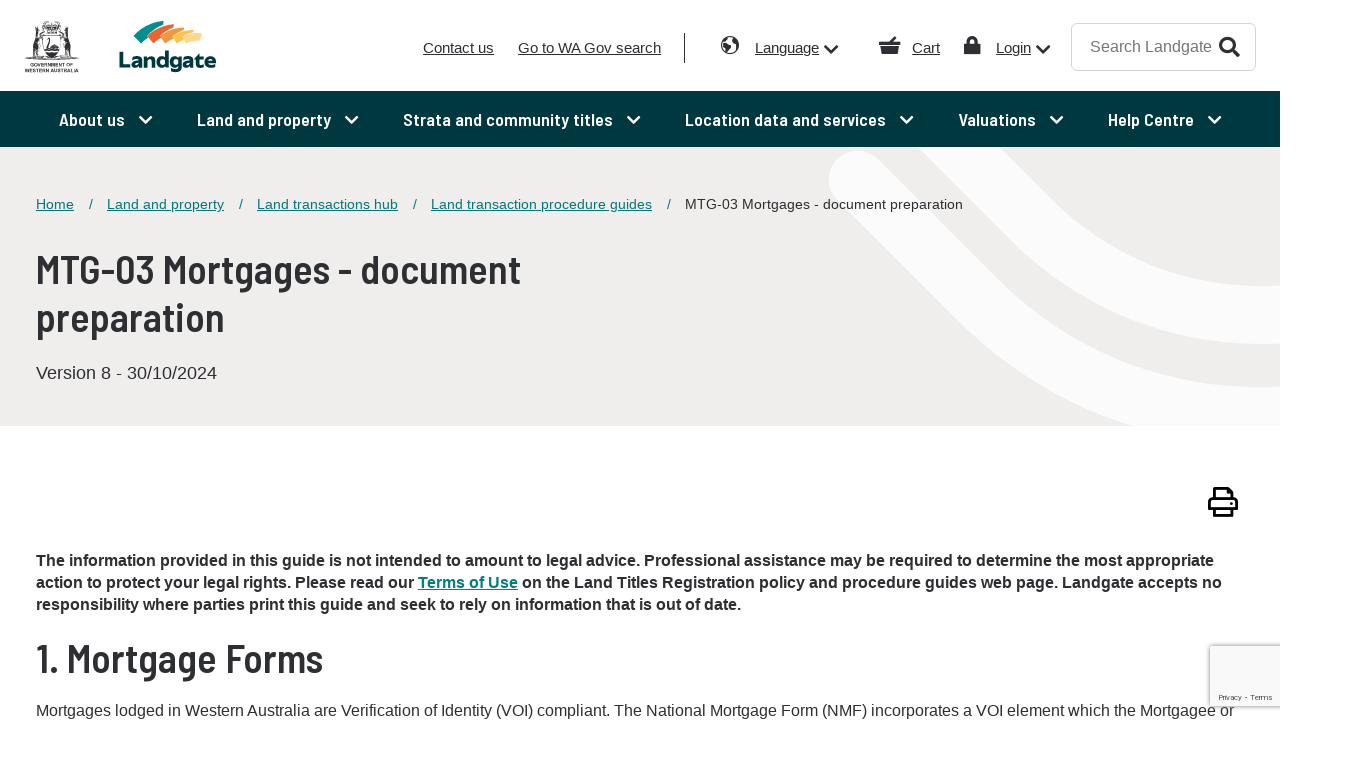

--- FILE ---
content_type: text/html; charset=utf-8
request_url: https://www.landgate.wa.gov.au/land-and-property/land-transactions-hub/land-transaction-policy-and-procedure-guides/land-titles/encumbrances-interests-and-limitations/mtg-03-mortgages-document-preparation/
body_size: 23641
content:

<!DOCTYPE html>
<html lang="en">

<head>
    <!-- Google Tag Manager -->
    <script>
        (function(w,d,s,l,i){w[l]=w[l]||[];w[l].push({'gtm.start':
                new Date().getTime(),event:'gtm.js'});var f=d.getElementsByTagName(s)[0],
                j=d.createElement(s),dl=l!='dataLayer'?'&l='+l:'';j.async=true;j.src=
                'https://www.googletagmanager.com/gtm.js?id='+i+dl;f.parentNode.insertBefore(j,f);
        })(window,document,'script','dataLayer','GTM-MM9NN74');
    </script>
    <!-- End Google Tag Manager -->

    <meta charset="utf-8"/>
    <meta http-equiv="X-UA-Compatible" content="IE=10"/>
    <meta name="viewport" content="width=device-width, initial-scale=1.0"/>

    <title>MTG-03 Mortgages - document preparation | Landgate</title>



    <meta name="og:title" property="og:title" content="MTG-03 Mortgages - document preparation">
<meta name="og:type" property="og:type" content="article">
<meta name="og:url" property="og:url" content="https://www.landgate.wa.gov.au/land-and-property/land-transactions-hub/land-transaction-policy-and-procedure-guides/land-titles/encumbrances-interests-and-limitations/mtg-03-mortgages-document-preparation/">
<meta name="og:image" property="og:image" content="https://www.landgate.wa.gov.au/siteassets/images/hero-banner/hero_image_mauds_landing_aerial_coast.jpg">
<meta name="og:locale" property="og:locale" content="en">
<meta name="article:content_type" property="article:content_type" content="Guide">
<meta name="article:category" property="article:category" content="Encumbrances, interests and limitations">
<meta name="article:category" property="article:category" content="Land titles">
<meta name="article:published_time" property="article:published_time" content="2023-03-13T07:11:42.000+00:00">
<meta name="article:modified_time" property="article:modified_time" content="2023-03-13T07:11:42.000+00:00">


    <link href="https://www.landgate.wa.gov.au/land-and-property/land-transactions-hub/land-transaction-policy-and-procedure-guides/land-titles/encumbrances-interests-and-limitations/mtg-03-mortgages-document-preparation/" rel="canonical" />
    
    <link rel="preconnect" href="https://fonts.googleapis.com"/>
    <link rel="preconnect" href="https://fonts.gstatic.com" crossorigin/>
    <link rel="apple-touch-icon" sizes="180x180" href="/LandgateWebsite/core/assets/favicons/apple-touch-icon.png">
    <link rel="icon" type="image/png" sizes="32x32" href="/LandgateWebsite/core/assets/favicons/favicon-32x32.png">
    <link rel="icon" type="image/png" sizes="16x16" href="/LandgateWebsite/core/assets/favicons/favicon-16x16.png">
    <link rel="manifest" href="/LandgateWebsite/core/assets/favicons/site.webmanifest">
    <link rel="mask-icon" href="/LandgateWebsite/core/assets/favicons/safari-pinned-tab.svg" color="#5bbad5">
    <link rel="shortcut icon" href="/LandgateWebsite/core/assets/favicons/favicon.ico">
    <meta name="msapplication-TileColor" content="#da532c">
    <meta name="msapplication-config" content="/LandgateWebsite/core/assets/favicons/browserconfig.xml">
    <meta name="theme-color" content="#ffffff">
    <link href="https://fonts.googleapis.com/css2?family=Barlow+Semi+Condensed:ital,wght@0,600;1,600&display=swap" rel="stylesheet"/>
    <link rel="stylesheet" href="/LandgateWebsite/core/css/main.min.css?v=FUu15d_1_-xjSmvCUZHOeEIFvUAEgBnbnl3h81LbyMg" type="text/css">
    <script src="/LandgateWebsite/core/js/runtime.min.js?v=4AShmMaUdNkrBJ969J_rsZ5pHZh5lQrx9_S4flRutTE" defer></script>
    <script src="/LandgateWebsite/core/js/main.min.js?v=lfQMEe2iT0jQBxo2rDeA4xXuBjP8Nh_LDIMb-n8HjEw" defer></script>

    <link rel='stylesheet' type='text/css' data-f-resource='EPiServerForms.css' href='/Util/EPiServer.Forms/EPiServerForms.css' />
<script>
_iaq = [ ['client', '1d3286ff395b442c8fa457326de21122'], ['track', 'consume'] ]; !function(d,s){var ia=d.createElement(s);ia.async=1,s=d.getElementsByTagName(s)[0],ia.src='//s.apac01.idio.episerver.net/ia.js',s.parentNode.insertBefore(ia,s)}(document,'script');
</script>
<script>
!function(T,l,y){var S=T.location,k="script",D="instrumentationKey",C="ingestionendpoint",I="disableExceptionTracking",E="ai.device.",b="toLowerCase",w="crossOrigin",N="POST",e="appInsightsSDK",t=y.name||"appInsights";(y.name||T[e])&&(T[e]=t);var n=T[t]||function(d){var g=!1,f=!1,m={initialize:!0,queue:[],sv:"5",version:2,config:d};function v(e,t){var n={},a="Browser";return n[E+"id"]=a[b](),n[E+"type"]=a,n["ai.operation.name"]=S&&S.pathname||"_unknown_",n["ai.internal.sdkVersion"]="javascript:snippet_"+(m.sv||m.version),{time:function(){var e=new Date;function t(e){var t=""+e;return 1===t.length&&(t="0"+t),t}return e.getUTCFullYear()+"-"+t(1+e.getUTCMonth())+"-"+t(e.getUTCDate())+"T"+t(e.getUTCHours())+":"+t(e.getUTCMinutes())+":"+t(e.getUTCSeconds())+"."+((e.getUTCMilliseconds()/1e3).toFixed(3)+"").slice(2,5)+"Z"}(),iKey:e,name:"Microsoft.ApplicationInsights."+e.replace(/-/g,"")+"."+t,sampleRate:100,tags:n,data:{baseData:{ver:2}}}}var h=d.url||y.src;if(h){function a(e){var t,n,a,i,r,o,s,c,u,p,l;g=!0,m.queue=[],f||(f=!0,t=h,s=function(){var e={},t=d.connectionString;if(t)for(var n=t.split(";"),a=0;a<n.length;a++){var i=n[a].split("=");2===i.length&&(e[i[0][b]()]=i[1])}if(!e[C]){var r=e.endpointsuffix,o=r?e.location:null;e[C]="https://"+(o?o+".":"")+"dc."+(r||"services.visualstudio.com")}return e}(),c=s[D]||d[D]||"",u=s[C],p=u?u+"/v2/track":d.endpointUrl,(l=[]).push((n="SDK LOAD Failure: Failed to load Application Insights SDK script (See stack for details)",a=t,i=p,(o=(r=v(c,"Exception")).data).baseType="ExceptionData",o.baseData.exceptions=[{typeName:"SDKLoadFailed",message:n.replace(/\./g,"-"),hasFullStack:!1,stack:n+"\nSnippet failed to load ["+a+"] -- Telemetry is disabled\nHelp Link: https://go.microsoft.com/fwlink/?linkid=2128109\nHost: "+(S&&S.pathname||"_unknown_")+"\nEndpoint: "+i,parsedStack:[]}],r)),l.push(function(e,t,n,a){var i=v(c,"Message"),r=i.data;r.baseType="MessageData";var o=r.baseData;return o.message='AI (Internal): 99 message:"'+("SDK LOAD Failure: Failed to load Application Insights SDK script (See stack for details) ("+n+")").replace(/\"/g,"")+'"',o.properties={endpoint:a},i}(0,0,t,p)),function(e,t){if(JSON){var n=T.fetch;if(n&&!y.useXhr)n(t,{method:N,body:JSON.stringify(e),mode:"cors"});else if(XMLHttpRequest){var a=new XMLHttpRequest;a.open(N,t),a.setRequestHeader("Content-type","application/json"),a.send(JSON.stringify(e))}}}(l,p))}function i(e,t){f||setTimeout(function(){!t&&m.core||a()},500)}var e=function(){var n=l.createElement(k);n.src=h;var e=y[w];return!e&&""!==e||"undefined"==n[w]||(n[w]=e),n.onload=i,n.onerror=a,n.onreadystatechange=function(e,t){"loaded"!==n.readyState&&"complete"!==n.readyState||i(0,t)},n}();y.ld<0?l.getElementsByTagName("head")[0].appendChild(e):setTimeout(function(){l.getElementsByTagName(k)[0].parentNode.appendChild(e)},y.ld||0)}try{m.cookie=l.cookie}catch(p){}function t(e){for(;e.length;)!function(t){m[t]=function(){var e=arguments;g||m.queue.push(function(){m[t].apply(m,e)})}}(e.pop())}var n="track",r="TrackPage",o="TrackEvent";t([n+"Event",n+"PageView",n+"Exception",n+"Trace",n+"DependencyData",n+"Metric",n+"PageViewPerformance","start"+r,"stop"+r,"start"+o,"stop"+o,"addTelemetryInitializer","setAuthenticatedUserContext","clearAuthenticatedUserContext","flush"]),m.SeverityLevel={Verbose:0,Information:1,Warning:2,Error:3,Critical:4};var s=(d.extensionConfig||{}).ApplicationInsightsAnalytics||{};if(!0!==d[I]&&!0!==s[I]){var c="onerror";t(["_"+c]);var u=T[c];T[c]=function(e,t,n,a,i){var r=u&&u(e,t,n,a,i);return!0!==r&&m["_"+c]({message:e,url:t,lineNumber:n,columnNumber:a,error:i}),r},d.autoExceptionInstrumented=!0}return m}(y.cfg);function a(){y.onInit&&y.onInit(n)}(T[t]=n).queue&&0===n.queue.length?(n.queue.push(a),n.trackPageView({})):a()}(window,document,{src: "https://js.monitor.azure.com/scripts/b/ai.2.gbl.min.js", crossOrigin: "anonymous", cfg: {instrumentationKey: '999fc9ed-f0a8-4bf2-b748-df9af0192165', disableCookiesUsage: false }});
</script>
<script>
var epi = epi||{}; epi.EPiServer = epi.EPiServer||{}; epi.EPiServer.Forms = epi.EPiServer.Forms||{};
                    epi.EPiServer.Forms.InjectFormOwnJQuery = true;epi.EPiServer.Forms.OriginalJQuery = typeof jQuery !== 'undefined' ? jQuery : undefined;
</script>

</head>

<body class="">
    <!-- Google Tag Manager (noscript) -->
    <noscript><iframe src="https://www.googletagmanager.com/ns.html?id=GTM-MM9NN74 " height="0" width="0" style="display:none;visibility:hidden"></iframe></noscript>
    <!-- End Google Tag Manager (noscript) -->
    <a class="sr-only skip-to-link" href="#content">Skip to main content</a>
    <a class="sr-only skip-to-link" href="#nav">Skip to navigation</a>

    

    

    


<header class="header">
    <div class="header__container">
        <div class="header__logo">
            <a href="/" aria-label="Landgate">
                <img src="/LandgateWebsite/core/assets/logo-lockup-header-white.svg" alt="Landgate" class="header__logo--mobile" />
                <img src="/LandgateWebsite/core/assets/logo-lockup-header.svg" alt="Landgate" class="header__logo--desktop" />
            </a>
        </div>
        <div class="header__utility">
            <nav id="js-header-quicklinks" class="header__quicklinks" role="navigation" aria-label="quick links navigation">
                
<ul>
        <li>
            <a href="/about-us/contact-us/">Contact us</a>
        </li>
        <li>
            <a href="https://www.wa.gov.au/">Go to WA Gov search</a>
        </li>
</ul>
                <ul>
                    <li class="language">
                        <a href="#">Language</a>
                        <div class="header__quicklinks-menu js-header__language-menu">
                            <ul>
                                <li><a href="https://www-landgate-wa-gov-au.translate.goog/?_x_tr_sl=en&_x_tr_tl=zh-CN&_x_tr_hl=en-US&_x_tr_pto=wapp" target="_blank">Chinese</a></li>
                                <li><a href="https://www.landgate.wa.gov.au/" target="_blank">English</a></li>
                                <li><a href="https://www-landgate-wa-gov-au.translate.goog/?_x_tr_sl=auto&_x_tr_tl=de&_x_tr_hl=en-US&_x_tr_pto=wapp" target="_blank">German</a></li>
                                <li><a href="https://www-landgate-wa-gov-au.translate.goog/?_x_tr_sl=auto&_x_tr_tl=fr&_x_tr_hl=en-US&_x_tr_pto=wapp" target="_blank">French</a></li>
                                <li><a href="https://www-landgate-wa-gov-au.translate.goog/?_x_tr_sl=auto&_x_tr_tl=it&_x_tr_hl=en-US&_x_tr_pto=wapp" target="_blank">Italian</a></li>
                                <li><a href="https://www-landgate-wa-gov-au.translate.goog/?_x_tr_sl=auto&_x_tr_tl=ja&_x_tr_hl=en-US&_x_tr_pto=wapp" target="_blank">Japanese</a></li>
                                <li><a href="https://www-landgate-wa-gov-au.translate.goog/?_x_tr_sl=auto&_x_tr_tl=ko&_x_tr_hl=en-US&_x_tr_pto=wapp" target="_blank">Korean</a></li>
                                <li><a href="https://www-landgate-wa-gov-au.translate.goog/?_x_tr_sl=auto&_x_tr_tl=pt&_x_tr_hl=en-US&_x_tr_pto=wapp" target="_blank">Portuguese</a></li>
                                <li><a href="https://www-landgate-wa-gov-au.translate.goog/?_x_tr_sl=auto&_x_tr_tl=ru&_x_tr_hl=en-US&_x_tr_pto=wapp" target="_blank">Russian</a></li>
                                <li><a href="https://www-landgate-wa-gov-au.translate.goog/?_x_tr_sl=auto&_x_tr_tl=es&_x_tr_hl=en-US&_x_tr_pto=wapp" target="_blank">Spanish</a></li>
                                <li><a href="https://www-landgate-wa-gov-au.translate.goog/?_x_tr_sl=auto&_x_tr_tl=vi&_x_tr_hl=en-US&_x_tr_pto=wapp" target="_blank">Vietnamese</a></li>
                            </ul>
                        </div>
                    </li>
                    <li class="cart"><a href="https://mylandgate.app.landgate.wa.gov.au/cart/cart.do"><span>Cart</span></a></li> 
                    <li class="login">
                        <a href="#">Login</a>
                        <div class="header__quicklinks-menu js-header__quicklinks-menu">
                            <ul>
                                        <li><a href="https://sign-on.app.landgate.wa.gov.au/idp/startSSO.ping?PartnerSpId=MLG_SAML" target="_blank"><span>MyLandgate</span></a></li>
                                        <li><a href="/land-and-property/land-transactions-hub/land-transaction-forms/land-titling-and-search-forms/" target="_top"><span>E-Forms</span></a></li>
                                        <li><a href="https://land-enquiry.app.landgate.wa.gov.au/" target="_blank"><span>Land Enquiry Services</span></a></li>
                                        <li><a href="https://rms.landgate.wa.gov.au/NTR.App.Requisition/wa/" target="_blank"><span>Requisition Portal</span></a></li>
                            </ul>
                        </div>
                    </li>
                </ul>
            </nav>
            <div class="header__search">
                <form method="get" action="/search-page/">
                    <label for="headerSearchBox" class="header__search-label sr-only">Search Landgate</label>
                    <input id="headerSearchBox" name="q" type="text" placeholder="Search Landgate" class="header__search-input" />
                    <button class="header__search-btn btn--search" type="submit">
                        Search
                    </button>
                </form>
            </div>
        </div>
        <button type="button" id="js-nav-toggle" class="nav__toggle" data-toggle="collapse" data-target="#nav"
                aria-expanded="false">
            <span class="icon-bar">Nav toggle</span>
            <span class="icon-bar">Nav toggle</span>
        </button>
        <button type="button" id="js-search-toggle" class="search__toggle btn--search" data-target=".header__search"
                aria-expanded="false" aria-label="Search"><span class="sr-only">Search</span></button>
    </div>
    <nav id="nav" class="header__nav nav js-nav" role="navigation" aria-label="main navigation">
    <ul class="nav__sub-nav--level-1" role="menubar">
                <li class="nav__has-subnav js-nav__toggle--megamenu" role="menuitem" tabindex="0">
                    About us
                    
                        <div role="menu" id="menu-item-1e203413-f1c9-4055-a004-b5de56c69207-sub" class="nav__mega-menu ">
                            <div class="nav__mega-menu-container">
                                <div class="nav__sub-nav js-nav__sub-nav">
                                    <button class="nav__btn-close js-nav__btn-close"><span class="sr-only">Close mega menu</span></button>
                                    <button class="nav__btn-back js-nav__btn-back">Return to previous menu</button>
                                    <div class="nav__section-title"><a href="/about-us/" class="" role="menuitem" aria-haspopup="true" aria-expanded="false">About us</a></div>
                                    <ul class="nav__sub-nav--level-2">
                                                <li>
                                                       <button class="nav__sub-nav-toggle js-nav__sub-nav-toggle">Our organisation</button>
                                                        <div class="nav__sub-nav-inner">
                                                            <div class="nav__btn-back js-nav__btn-back">Return to about us menu</div>
                                                            <div class="nav__section-title"><a href="/about-us/our-organisation/">Our organisation</a></div>
                                                            <ul class="nav__sub-nav--level-3">
                                                                        <li>
                                                                        
                                                                                <a href="/about-us/our-organisation/what-we-do/">What we do</a>
                                                                        </li>
                                                                        <li>
                                                                        
                                                                                <a href="/about-us/our-organisation/our-leadership/">Our leadership</a>
                                                                        </li>
                                                                        <li>
                                                                        
                                                                                <a href="/about-us/our-organisation/our-customers/">Our customers</a>
                                                                        </li>
                                                                        <li>
                                                                        
                                                                                <button class="nav__sub-nav-toggle js-nav__sub-nav-toggle">Our legislated role</button>
                                                                                <div class="nav__sub-nav-inner">
                                                                                    <div class="nav__btn-back js-nav__btn-back">Return to our organisation menu</div>
                                                                                    <div class="nav__section-title"><a href="/about-us/our-organisation/our-legislated-role/">Our legislated role</a></div>
                                                                                    <ul class="nav__sub-nav--level-4">
                                                                                                <li><a href="/about-us/our-organisation/our-legislated-role/changes-to-the-transfer-of-land-act-1893/">Changes to the WA Transfer of Land Act</a></li>
                                                                                                <li><a href="/strata-and-community-titles/strata-titles/strata-law-and-reform/">Strata law and reform</a></li>
                                                                                    </ul>
                                                                                </div>
                                                                        </li>
                                                                        <li>
                                                                        
                                                                                <a href="/about-us/our-organisation/our-reconciliation-journey/">Our reconciliation journey</a>
                                                                        </li>
                                                                        <li>
                                                                        
                                                                                <a href="/about-us/our-organisation/white-ribbon-accreditation/">White Ribbon accreditation</a>
                                                                        </li>
                                                            </ul>
                                                        </div>
                                                </li>
                                                <li>
                                                        <a href="/about-us/customer-news-and-media/">Customer news and media</a>
                                                </li>
                                                <li>
                                                       <button class="nav__sub-nav-toggle js-nav__sub-nav-toggle">Careers with us</button>
                                                        <div class="nav__sub-nav-inner">
                                                            <div class="nav__btn-back js-nav__btn-back">Return to about us menu</div>
                                                            <div class="nav__section-title"><a href="/about-us/careers-with-us/">Careers with us</a></div>
                                                            <ul class="nav__sub-nav--level-3">
                                                                        <li>
                                                                        
                                                                                <a href="/about-us/careers-with-us/current-vacancies/">Current vacancies</a>
                                                                        </li>
                                                                        <li>
                                                                        
                                                                                <a href="/about-us/careers-with-us/why-work-with-us/">Why work with us</a>
                                                                        </li>
                                                                        <li>
                                                                        
                                                                                <a href="/about-us/careers-with-us/graduates-pathways/">Graduates and entry level pathways</a>
                                                                        </li>
                                                                        <li>
                                                                        
                                                                                <a href="/about-us/careers-with-us/meet-our-people/">Meet our people</a>
                                                                        </li>
                                                            </ul>
                                                        </div>
                                                </li>
                                                <li>
                                                        <a href="/about-us/strategic-plans-and-annual-reports/">Strategic plans and annual reports</a>
                                                </li>
                                                <li>
                                                       <button class="nav__sub-nav-toggle js-nav__sub-nav-toggle">Contact us</button>
                                                        <div class="nav__sub-nav-inner">
                                                            <div class="nav__btn-back js-nav__btn-back">Return to about us menu</div>
                                                            <div class="nav__section-title"><a href="/about-us/contact-us/">Contact us</a></div>
                                                            <ul class="nav__sub-nav--level-3">
                                                                        <li>
                                                                        
                                                                                <a href="/about-us/contact-us/feedback/">Feedback</a>
                                                                        </li>
                                                                        <li>
                                                                        
                                                                                <a href="/customer-refund-request/">Customer refund request</a>
                                                                        </li>
                                                                        <li>
                                                                        
                                                                                <a href="/about-us/contact-us/freedom-of-information/">Freedom of information</a>
                                                                        </li>
                                                                        <li>
                                                                        
                                                                                <a href="/about-us/contact-us/public-interest-disclosure/">Public interest disclosure</a>
                                                                        </li>
                                                            </ul>
                                                        </div>
                                                </li>
                                    </ul>
                                </div>
                            </div>
                        </div>
                </li>
                <li class="nav__has-subnav js-nav__toggle--megamenu" role="menuitem" tabindex="0">
                    Land and property
                    
                        <div role="menu" id="menu-item-0200bf2c-f716-4ead-88df-b6306b100e49-sub" class="nav__mega-menu ">
                            <div class="nav__mega-menu-container">
                                <div class="nav__sub-nav js-nav__sub-nav">
                                    <button class="nav__btn-close js-nav__btn-close"><span class="sr-only">Close mega menu</span></button>
                                    <button class="nav__btn-back js-nav__btn-back">Return to previous menu</button>
                                    <div class="nav__section-title"><a href="/land-and-property/" class="" role="menuitem" aria-haspopup="true" aria-expanded="false">Land and property</a></div>
                                    <ul class="nav__sub-nav--level-2">
                                                <li>
                                                       <button class="nav__sub-nav-toggle js-nav__sub-nav-toggle">Property ownership</button>
                                                        <div class="nav__sub-nav-inner">
                                                            <div class="nav__btn-back js-nav__btn-back">Return to land and property menu</div>
                                                            <div class="nav__section-title"><a href="/land-and-property/property-ownership/">Property ownership</a></div>
                                                            <ul class="nav__sub-nav--level-3">
                                                                        <li>
                                                                        
                                                                                <a href="/land-and-property/property-ownership/buying-and-selling-property/">Buying and selling property</a>
                                                                        </li>
                                                                        <li>
                                                                        
                                                                                <button class="nav__sub-nav-toggle js-nav__sub-nav-toggle">Certificates of title</button>
                                                                                <div class="nav__sub-nav-inner">
                                                                                    <div class="nav__btn-back js-nav__btn-back">Return to property ownership menu</div>
                                                                                    <div class="nav__section-title"><a href="/land-and-property/property-ownership/about-certificates-of-title/">Certificates of title</a></div>
                                                                                    <ul class="nav__sub-nav--level-4">
                                                                                                <li><a href="/land-and-property/property-ownership/about-certificates-of-title/certificate-of-title/">Order a Certificate of Title</a></li>
                                                                                                <li><a href="/land-and-property/property-ownership/about-certificates-of-title/current-ownership-name-search-report/">Current ownership name search report</a></li>
                                                                                                <li><a href="/land-and-property/property-ownership/about-certificates-of-title/notifyme/">NotifyMe</a></li>
                                                                                                <li><a href="/land-and-property/property-ownership/about-certificates-of-title/associated-title-documents/">Associated title documents</a></li>
                                                                                    </ul>
                                                                                </div>
                                                                        </li>
                                                                        <li>
                                                                        
                                                                                <a href="/land-and-property/property-ownership/survey-plans-and-documents/">Survey plans and documents</a>
                                                                        </li>
                                                                        <li>
                                                                        
                                                                                <a href="/land-and-property/property-ownership/property-reporting-online/">Property reporting online</a>
                                                                        </li>
                                                                        <li>
                                                                        
                                                                                <button class="nav__sub-nav-toggle js-nav__sub-nav-toggle">Property sales and trends</button>
                                                                                <div class="nav__sub-nav-inner">
                                                                                    <div class="nav__btn-back js-nav__btn-back">Return to property ownership menu</div>
                                                                                    <div class="nav__section-title"><a href="/land-and-property/property-ownership/property-sales-and-trends/">Property sales and trends</a></div>
                                                                                    <ul class="nav__sub-nav--level-4">
                                                                                                <li><a href="/land-and-property/property-ownership/property-sales-and-trends/property-sales-reports/">Property sales reports</a></li>
                                                                                                <li><a href="/land-and-property/property-ownership/property-sales-and-trends/grv-and-uv-statistics/">GRV and UV statistics</a></li>
                                                                                                <li><a href="/land-and-property/property-ownership/property-sales-and-trends/top-weekly-sales/">Top weekly sales</a></li>
                                                                                    </ul>
                                                                                </div>
                                                                        </li>
                                                                        <li>
                                                                        
                                                                                <button class="nav__sub-nav-toggle js-nav__sub-nav-toggle">Property interest report</button>
                                                                                <div class="nav__sub-nav-inner">
                                                                                    <div class="nav__btn-back js-nav__btn-back">Return to property ownership menu</div>
                                                                                    <div class="nav__section-title"><a href="/land-and-property/property-ownership/property-interest-report/">Property interest report</a></div>
                                                                                    <ul class="nav__sub-nav--level-4">
                                                                                                <li><a href="/land-and-property/property-ownership/property-interest-report/interest-dictionary/">Interest dictionary</a></li>
                                                                                    </ul>
                                                                                </div>
                                                                        </li>
                                                                        <li>
                                                                        
                                                                                <a href="/land-and-property/property-ownership/verify-an-address/">Verify an address</a>
                                                                        </li>
                                                                        <li>
                                                                        
                                                                                <a href="/land-and-property/property-ownership/certification-of-original-documents/">Certification of original documents</a>
                                                                        </li>
                                                                        <li>
                                                                        
                                                                                <button class="nav__sub-nav-toggle js-nav__sub-nav-toggle">Fraud prevention</button>
                                                                                <div class="nav__sub-nav-inner">
                                                                                    <div class="nav__btn-back js-nav__btn-back">Return to property ownership menu</div>
                                                                                    <div class="nav__section-title"><a href="/land-and-property/property-ownership/fraud-prevention/">Fraud prevention</a></div>
                                                                                    <ul class="nav__sub-nav--level-4">
                                                                                                <li><a href="/land-and-property/property-ownership/fraud-prevention/titlewatch/">TitleWatch</a></li>
                                                                                                <li><a href="/land-and-property/property-ownership/fraud-prevention/landowners-caveat/">Landowners caveat</a></li>
                                                                                                <li><a href="/land-and-property/property-ownership/fraud-prevention/verification-of-identity/">Verification of identity</a></li>
                                                                                    </ul>
                                                                                </div>
                                                                        </li>
                                                                        <li>
                                                                        
                                                                                <a href="/land-and-property/property-ownership/natural-disaster-recovery-support/">Natural disaster recovery support</a>
                                                                        </li>
                                                                        <li>
                                                                        
                                                                                <a href="/land-and-property/property-ownership/historical-records/">Historical records</a>
                                                                        </li>
                                                            </ul>
                                                        </div>
                                                </li>
                                                <li>
                                                       <button class="nav__sub-nav-toggle js-nav__sub-nav-toggle">Land transactions hub</button>
                                                        <div class="nav__sub-nav-inner">
                                                            <div class="nav__btn-back js-nav__btn-back">Return to land and property menu</div>
                                                            <div class="nav__section-title"><a href="/land-and-property/land-transactions-hub/">Land transactions hub</a></div>
                                                            <ul class="nav__sub-nav--level-3">
                                                                        <li>
                                                                        
                                                                                <a href="/land-and-property/land-transactions-hub/lodgement-turnaround-times/">Lodgement turnaround times</a>
                                                                        </li>
                                                                        <li>
                                                                        
                                                                                <button class="nav__sub-nav-toggle js-nav__sub-nav-toggle">Land transaction procedure guides</button>
                                                                                <div class="nav__sub-nav-inner">
                                                                                    <div class="nav__btn-back js-nav__btn-back">Return to land transactions hub menu</div>
                                                                                    <div class="nav__section-title"><a href="/land-and-property/land-transactions-hub/land-transaction-policy-and-procedure-guides/">Land transaction procedure guides</a></div>
                                                                                    <ul class="nav__sub-nav--level-4">
                                                                                                <li><a href="/land-and-property/land-transactions-hub/land-transaction-policy-and-procedure-guides/?tab=tab-d56fc833c5b84ad5ac23a1f46297205b">Land titles</a></li>
                                                                                                <li><a href="/land-and-property/land-transactions-hub/land-transaction-policy-and-procedure-guides/?tab=tab-1a61cd2390be4a19bb903105e6ea1fc8">Strata titles</a></li>
                                                                                                <li><a href="/land-and-property/land-transactions-hub/land-transaction-policy-and-procedure-guides/?tab=tab-8e8a7b4c027b4d6e94d02927917d37e6">Community titles</a></li>
                                                                                                <li><a href="/land-and-property/land-transactions-hub/land-transaction-policy-and-procedure-guides/?tab=tab-49a6ca6210584431b1f65d7c6b721a06">Survey and plan</a></li>
                                                                                    </ul>
                                                                                </div>
                                                                        </li>
                                                                        <li>
                                                                        
                                                                                <a href="/land-and-property/land-transactions-hub/how-to-make-changes-to-a-title/">How to make changes to a title</a>
                                                                        </li>
                                                                        <li>
                                                                        
                                                                                <button class="nav__sub-nav-toggle js-nav__sub-nav-toggle">Land transaction forms</button>
                                                                                <div class="nav__sub-nav-inner">
                                                                                    <div class="nav__btn-back js-nav__btn-back">Return to land transactions hub menu</div>
                                                                                    <div class="nav__section-title"><a href="/land-and-property/land-transactions-hub/land-transaction-forms/">Land transaction forms</a></div>
                                                                                    <ul class="nav__sub-nav--level-4">
                                                                                                <li><a href="/land-and-property/land-transactions-hub/land-transaction-forms/land-titling-and-search-forms/">Land titling and search forms</a></li>
                                                                                                <li><a href="/land-and-property/land-transactions-hub/land-transaction-forms/strata-title-forms/">Strata titles forms</a></li>
                                                                                                <li><a href="/land-and-property/land-transactions-hub/land-transaction-forms/community-titles-forms/">Community titles forms</a></li>
                                                                                    </ul>
                                                                                </div>
                                                                        </li>
                                                                        <li>
                                                                        
                                                                                <a href="/land-and-property/land-transactions-hub/land-transaction-fees/">Land transaction fees</a>
                                                                        </li>
                                                                        <li>
                                                                        
                                                                                <a href="/land-and-property/land-transactions-hub/requisition-portal/" target="_blank">Requisition Portal</a>
                                                                        </li>
                                                                        <li>
                                                                        
                                                                                <a href="/land-and-property/land-transactions-hub/dealing-progress-tracker/" target="_blank">Dealing Progress Tracker</a>
                                                                        </li>
                                                                        <li>
                                                                        
                                                                                <a href="/land-and-property/land-transactions-hub/transfer-lodgement-fee-calculator/">Transfer Lodgement Fee Calculator</a>
                                                                        </li>
                                                            </ul>
                                                        </div>
                                                </li>
                                                <li>
                                                       <button class="nav__sub-nav-toggle js-nav__sub-nav-toggle">Electronic conveyancing</button>
                                                        <div class="nav__sub-nav-inner">
                                                            <div class="nav__btn-back js-nav__btn-back">Return to land and property menu</div>
                                                            <div class="nav__section-title"><a href="/land-and-property/electronic-conveyancing/">Electronic conveyancing</a></div>
                                                            <ul class="nav__sub-nav--level-3">
                                                                        <li>
                                                                        
                                                                                <a href="/land-and-property/electronic-conveyancing/latest-news-on-electronic-conveyancing/">Latest news on Electronic Conveyancing</a>
                                                                        </li>
                                                                        <li>
                                                                        
                                                                                <a href="/land-and-property/electronic-conveyancing/interoperability/">Interoperability</a>
                                                                        </li>
                                                                        <li>
                                                                        
                                                                                <a href="/land-and-property/electronic-conveyancing/subscriber-compliance/">Subscriber compliance</a>
                                                                        </li>
                                                                        <li>
                                                                        
                                                                                <a href="/land-and-property/electronic-conveyancing/wa-operating-requirements/">WA Operating Requirements</a>
                                                                        </li>
                                                                        <li>
                                                                        
                                                                                <a href="/land-and-property/electronic-conveyancing/wa-participation-rules/">WA Participation Rules</a>
                                                                        </li>
                                                                        <li>
                                                                        
                                                                                <a href="/land-and-property/electronic-conveyancing/e-conveyancing-toolkit/" target="_blank">E-conveyancing toolkit and FAQs</a>
                                                                        </li>
                                                            </ul>
                                                        </div>
                                                </li>
                                                <li>
                                                        <a href="/location-data-and-services/surveying/">Surveying</a>
                                                </li>
                                                <li>
                                                       <button class="nav__sub-nav-toggle js-nav__sub-nav-toggle">Land and property reforms</button>
                                                        <div class="nav__sub-nav-inner">
                                                            <div class="nav__btn-back js-nav__btn-back">Return to land and property menu</div>
                                                            <div class="nav__section-title"><a href="/land-and-property/land-and-property-reforms/" target="_blank">Land and property reforms</a></div>
                                                            <ul class="nav__sub-nav--level-3">
                                                                        <li>
                                                                        
                                                                                <a href="/land-and-property/land-and-property-reforms/changes-to-electronic-conveyancing-national-law/" target="_blank">Changes to Electronic Conveyancing National Law</a>
                                                                        </li>
                                                                        <li>
                                                                        
                                                                                <a href="/land-and-property/land-and-property-reforms/electronic-mortgages-and-other-documents/" target="_blank">Electronic mortgages and other documents</a>
                                                                        </li>
                                                                        <li>
                                                                        
                                                                                <a href="/about-us/our-organisation/our-legislated-role/changes-to-the-transfer-of-land-act-1893/" target="_blank">Changes to the Transfer of Land Act</a>
                                                                        </li>
                                                                        <li>
                                                                        
                                                                                <a href="/strata-and-community-titles/strata-titles/strata-law-and-reform/" target="_blank">Strata law and reform</a>
                                                                        </li>
                                                            </ul>
                                                        </div>
                                                </li>
                                    </ul>
                                </div>
                            </div>
                        </div>
                </li>
                <li class="nav__has-subnav js-nav__toggle--megamenu" role="menuitem" tabindex="0">
                    Strata and community titles
                    
                        <div role="menu" id="menu-item-b11470f9-f485-4038-8325-28613ffed93c-sub" class="nav__mega-menu ">
                            <div class="nav__mega-menu-container">
                                <div class="nav__sub-nav js-nav__sub-nav">
                                    <button class="nav__btn-close js-nav__btn-close"><span class="sr-only">Close mega menu</span></button>
                                    <button class="nav__btn-back js-nav__btn-back">Return to previous menu</button>
                                    <div class="nav__section-title"><a href="/strata-and-community-titles/" class="" role="menuitem" aria-haspopup="true" aria-expanded="false">Strata and community titles</a></div>
                                    <ul class="nav__sub-nav--level-2">
                                                <li>
                                                       <button class="nav__sub-nav-toggle js-nav__sub-nav-toggle">Strata titles</button>
                                                        <div class="nav__sub-nav-inner">
                                                            <div class="nav__btn-back js-nav__btn-back">Return to strata and community titles menu</div>
                                                            <div class="nav__section-title"><a href="/strata-and-community-titles/strata-titles/">Strata titles</a></div>
                                                            <ul class="nav__sub-nav--level-3">
                                                                        <li>
                                                                        
                                                                                <button class="nav__sub-nav-toggle js-nav__sub-nav-toggle">Learn about strata</button>
                                                                                <div class="nav__sub-nav-inner">
                                                                                    <div class="nav__btn-back js-nav__btn-back">Return to strata titles menu</div>
                                                                                    <div class="nav__section-title"><a href="/strata-and-community-titles/strata-titles/learn-about-strata/">Learn about strata</a></div>
                                                                                    <ul class="nav__sub-nav--level-4">
                                                                                                <li><a href="/strata-and-community-titles/strata-titles/learn-about-strata/strata-in-wa/">Strata in WA</a></li>
                                                                                                <li><a href="/strata-and-community-titles/strata-titles/learn-about-strata/strata-information-guides/">Strata information guides</a></li>
                                                                                                <li><a href="/strata-and-community-titles/strata-titles/learn-about-strata/resources-for-strata-owners/">Resources for strata owners</a></li>
                                                                                                <li><a href="/strata-and-community-titles/strata-titles/learn-about-strata/resources-for-strata-companies/">Resources for strata companies</a></li>
                                                                                                <li><a href="/strata-and-community-titles/strata-titles/learn-about-strata/resources-for-strata-buyers/">Resources for strata buyers</a></li>
                                                                                                <li><a href="/strata-and-community-titles/strata-titles/learn-about-strata/resources-for-strata-sellers/">Resources for strata sellers</a></li>
                                                                                                <li><a href="/strata-and-community-titles/strata-titles/learn-about-strata/resources-for-strata-managers/">Resources for strata managers</a></li>
                                                                                                <li><a href="/strata-and-community-titles/strata-titles/learn-about-strata/resources-for-strata-tenants/">Resources for strata tenants</a></li>
                                                                                    </ul>
                                                                                </div>
                                                                        </li>
                                                                        <li>
                                                                        
                                                                                <a href="/strata-and-community-titles/strata-titles/strata-support-services/">Strata support services</a>
                                                                        </li>
                                                                        <li>
                                                                        
                                                                                <button class="nav__sub-nav-toggle js-nav__sub-nav-toggle">Strata transactions hub</button>
                                                                                <div class="nav__sub-nav-inner">
                                                                                    <div class="nav__btn-back js-nav__btn-back">Return to strata titles menu</div>
                                                                                    <div class="nav__section-title"><a href="/strata-and-community-titles/strata-titles/strata-transactions-hub/">Strata transactions hub</a></div>
                                                                                    <ul class="nav__sub-nav--level-4">
                                                                                                <li><a href="/land-and-property/land-transactions-hub/land-transaction-forms/strata-title-forms/">Strata titles forms</a></li>
                                                                                                <li><a href="/strata-and-community-titles/strata-titles/strata-transactions-hub/which-strata-form-do-i-need/">Which strata form do I need?</a></li>
                                                                                                <li><a href="/strata-and-community-titles/strata-titles/learn-about-strata/strata-information-guides/">Strata information guides</a></li>
                                                                                                <li><a href="/land-and-property/land-transactions-hub/land-transaction-fees/">Land transaction fees</a></li>
                                                                                                <li><a href="/land-and-property/land-transactions-hub/land-transaction-policy-and-procedure-guides/?tab=tab-1a61cd2390be4a19bb903105e6ea1fc8">Strata titles policy and procedure guides</a></li>
                                                                                    </ul>
                                                                                </div>
                                                                        </li>
                                                                        <li>
                                                                        
                                                                                <button class="nav__sub-nav-toggle js-nav__sub-nav-toggle">Strata law and reform</button>
                                                                                <div class="nav__sub-nav-inner">
                                                                                    <div class="nav__btn-back js-nav__btn-back">Return to strata titles menu</div>
                                                                                    <div class="nav__section-title"><a href="/strata-and-community-titles/strata-titles/strata-law-and-reform/">Strata law and reform</a></div>
                                                                                    <ul class="nav__sub-nav--level-4">
                                                                                                <li><a href="/strata-and-community-titles/strata-titles/strata-law-and-reform/five-year-review-of-was-strata-law/">Five year review of WA&#x27;s strata law</a></li>
                                                                                                <li><a href="/strata-and-community-titles/strata-titles/strata-law-and-reform/strata-management-education-changes/">Strata management education changes</a></li>
                                                                                                <li><a href="/about-us/customer-news-and-media/news-and-media-articles/2023/10/cib-420-new-definition-of-financial-year-for-strata-companies/" target="_blank">New definition of financial year for strata companies</a></li>
                                                                                                <li><a href="/strata-and-community-titles/strata-titles/strata-law-and-reform/2020-strata-reform/">2020 strata reform</a></li>
                                                                                                <li><a href="/strata-and-community-titles/strata-titles/learn-about-strata/resources-for-strata-managers/strata-manager-annual-returns/">Strata manager annual returns</a></li>
                                                                                    </ul>
                                                                                </div>
                                                                        </li>
                                                            </ul>
                                                        </div>
                                                </li>
                                                <li>
                                                       <button class="nav__sub-nav-toggle js-nav__sub-nav-toggle">Community titles</button>
                                                        <div class="nav__sub-nav-inner">
                                                            <div class="nav__btn-back js-nav__btn-back">Return to strata and community titles menu</div>
                                                            <div class="nav__section-title"><a href="/strata-and-community-titles/community-titles/">Community titles</a></div>
                                                            <ul class="nav__sub-nav--level-3">
                                                                        <li>
                                                                        
                                                                                <button class="nav__sub-nav-toggle js-nav__sub-nav-toggle">Learn about community titles</button>
                                                                                <div class="nav__sub-nav-inner">
                                                                                    <div class="nav__btn-back js-nav__btn-back">Return to community titles menu</div>
                                                                                    <div class="nav__section-title"><a href="/strata-and-community-titles/community-titles/learn-about-community-titles/">Learn about community titles</a></div>
                                                                                    <ul class="nav__sub-nav--level-4">
                                                                                                <li><a href="/strata-and-community-titles/community-titles/learn-about-community-titles/community-titles-in-wa/">Community titles in WA</a></li>
                                                                                                <li><a href="/strata-and-community-titles/community-titles/learn-about-community-titles/creating-a-community-scheme/">Creating a scheme</a></li>
                                                                                                <li><a href="/strata-and-community-titles/community-titles/learn-about-community-titles/how-community-corporations-work/">How community corporations work</a></li>
                                                                                                <li><a href="/strata-and-community-titles/community-titles/learn-about-community-titles/managing-a-community-scheme/">Managing a scheme</a></li>
                                                                                                <li><a href="/strata-and-community-titles/community-titles/learn-about-community-titles/buying-and-selling-a-lot/">Buying/selling a lot</a></li>
                                                                                                <li><a href="/strata-and-community-titles/community-titles/learn-about-community-titles/community-titles-support-and-resources/">Community titles support and resources</a></li>
                                                                                    </ul>
                                                                                </div>
                                                                        </li>
                                                                        <li>
                                                                        
                                                                                <button class="nav__sub-nav-toggle js-nav__sub-nav-toggle">Community titles transactions hub</button>
                                                                                <div class="nav__sub-nav-inner">
                                                                                    <div class="nav__btn-back js-nav__btn-back">Return to community titles menu</div>
                                                                                    <div class="nav__section-title"><a href="/strata-and-community-titles/community-titles/community-titles-transactions-hub/">Community titles transactions hub</a></div>
                                                                                    <ul class="nav__sub-nav--level-4">
                                                                                                <li><a href="/land-and-property/land-transactions-hub/land-transaction-forms/community-titles-forms/">Community titles forms</a></li>
                                                                                                <li><a href="/strata-and-community-titles/community-titles/community-titles-transactions-hub/which-community-titles-form-do-i-need/">Which community titles form do I need?</a></li>
                                                                                                <li><a href="/land-and-property/land-transactions-hub/land-transaction-policy-and-procedure-guides/?tab=tab-8e8a7b4c027b4d6e94d02927917d37e6">Community titles policy and procedure guides</a></li>
                                                                                                <li><a href="/land-and-property/land-transactions-hub/land-transaction-fees/">Land transaction fees</a></li>
                                                                                    </ul>
                                                                                </div>
                                                                        </li>
                                                            </ul>
                                                        </div>
                                                </li>
                                                <li>
                                                        <a href="/strata-and-community-titles/leasehold-strata/">Leasehold strata</a>
                                                </li>
                                    </ul>
                                </div>
                            </div>
                        </div>
                </li>
                <li class="nav__has-subnav js-nav__toggle--megamenu" role="menuitem" tabindex="0">
                    Location data and services
                    
                        <div role="menu" id="menu-item-0bc4661c-fe1c-4203-bbc9-b5b824e2d147-sub" class="nav__mega-menu ">
                            <div class="nav__mega-menu-container">
                                <div class="nav__sub-nav js-nav__sub-nav">
                                    <button class="nav__btn-close js-nav__btn-close"><span class="sr-only">Close mega menu</span></button>
                                    <button class="nav__btn-back js-nav__btn-back">Return to previous menu</button>
                                    <div class="nav__section-title"><a href="/location-data-and-services/" class="" role="menuitem" aria-haspopup="true" aria-expanded="false">Location data and services</a></div>
                                    <ul class="nav__sub-nav--level-2">
                                                <li>
                                                       <button class="nav__sub-nav-toggle js-nav__sub-nav-toggle">Maps</button>
                                                        <div class="nav__sub-nav-inner">
                                                            <div class="nav__btn-back js-nav__btn-back">Return to location data and services menu</div>
                                                            <div class="nav__section-title"><a href="/location-data-and-services/maps/">Maps</a></div>
                                                            <ul class="nav__sub-nav--level-3">
                                                                        <li>
                                                                        
                                                                                <button class="nav__sub-nav-toggle js-nav__sub-nav-toggle">Online maps</button>
                                                                                <div class="nav__sub-nav-inner">
                                                                                    <div class="nav__btn-back js-nav__btn-back">Return to maps menu</div>
                                                                                    <div class="nav__section-title"><a href="/location-data-and-services/maps/online-maps/">Online maps</a></div>
                                                                                    <ul class="nav__sub-nav--level-4">
                                                                                                <li><a href="/location-data-and-services/maps/online-maps/map-viewer-plus/">Map Viewer Plus</a></li>
                                                                                                <li><a href="/location-data-and-services/maps/online-maps/landinfo-wa/">LandInfo WA</a></li>
                                                                                                <li><a href="/location-data-and-services/maps/online-maps/locate/">Locate</a></li>
                                                                                    </ul>
                                                                                </div>
                                                                        </li>
                                                                        <li>
                                                                        
                                                                                <a href="/location-data-and-services/maps/native-title-services/">Native title services</a>
                                                                        </li>
                                                                        <li>
                                                                        
                                                                                <a href="/location-data-and-services/maps/topographic-maps/">Topographic maps</a>
                                                                        </li>
                                                            </ul>
                                                        </div>
                                                </li>
                                                <li>
                                                       <button class="nav__sub-nav-toggle js-nav__sub-nav-toggle">Imagery</button>
                                                        <div class="nav__sub-nav-inner">
                                                            <div class="nav__btn-back js-nav__btn-back">Return to location data and services menu</div>
                                                            <div class="nav__section-title"><a href="/location-data-and-services/imagery/">Imagery</a></div>
                                                            <ul class="nav__sub-nav--level-3">
                                                                        <li>
                                                                        
                                                                                <a href="/location-data-and-services/imagery/satellite-imagery/">Satellite imagery</a>
                                                                        </li>
                                                                        <li>
                                                                        
                                                                                <button class="nav__sub-nav-toggle js-nav__sub-nav-toggle">Aerial imagery</button>
                                                                                <div class="nav__sub-nav-inner">
                                                                                    <div class="nav__btn-back js-nav__btn-back">Return to imagery menu</div>
                                                                                    <div class="nav__section-title"><a href="/location-data-and-services/imagery/aerial-imagery/">Aerial imagery</a></div>
                                                                                    <ul class="nav__sub-nav--level-4">
                                                                                                <li><a href="/location-data-and-services/imagery/aerial-imagery/custom-aerial-imagery-extracts/">Custom aerial imagery extracts</a></li>
                                                                                                <li><a href="/location-data-and-services/imagery/aerial-imagery/historical-imagery-scans-and-enlargements/">Historical imagery scans and enlargements</a></li>
                                                                                    </ul>
                                                                                </div>
                                                                        </li>
                                                            </ul>
                                                        </div>
                                                </li>
                                                <li>
                                                       <button class="nav__sub-nav-toggle js-nav__sub-nav-toggle">Discovering Landgate data</button>
                                                        <div class="nav__sub-nav-inner">
                                                            <div class="nav__btn-back js-nav__btn-back">Return to location data and services menu</div>
                                                            <div class="nav__section-title"><a href="/location-data-and-services/discovering-landgate-data/">Discovering Landgate data</a></div>
                                                            <ul class="nav__sub-nav--level-3">
                                                                        <li>
                                                                        
                                                                                <button class="nav__sub-nav-toggle js-nav__sub-nav-toggle">Licensing</button>
                                                                                <div class="nav__sub-nav-inner">
                                                                                    <div class="nav__btn-back js-nav__btn-back">Return to discovering landgate data menu</div>
                                                                                    <div class="nav__section-title"><a href="/location-data-and-services/discovering-landgate-data/licensing/">Licensing</a></div>
                                                                                    <ul class="nav__sub-nav--level-4">
                                                                                                <li><a href="/location-data-and-services/discovering-landgate-data/licensing/product-on-sellers/">Product onsellers</a></li>
                                                                                    </ul>
                                                                                </div>
                                                                        </li>
                                                                        <li>
                                                                        
                                                                                <a href="/location-data-and-services/discovering-landgate-data/administrative-boundary-data/">Administrative boundary data</a>
                                                                        </li>
                                                                        <li>
                                                                        
                                                                                <a href="/location-data-and-services/discovering-landgate-data/aerial-imagery-data/">Aerial imagery data</a>
                                                                        </li>
                                                                        <li>
                                                                        
                                                                                <a href="/location-data-and-services/discovering-landgate-data/basemap/">Basemap</a>
                                                                        </li>
                                                                        <li>
                                                                        
                                                                                <a href="/location-data-and-services/discovering-landgate-data/cadastral-data/">Cadastral data</a>
                                                                        </li>
                                                                        <li>
                                                                        
                                                                                <a href="/location-data-and-services/discovering-landgate-data/crown-reserves-data/">Crown reserves data</a>
                                                                        </li>
                                                                        <li>
                                                                        
                                                                                <a href="/location-data-and-services/discovering-landgate-data/elevation-data/">Elevation data</a>
                                                                        </li>
                                                                        <li>
                                                                        
                                                                                <a href="/location-data-and-services/discovering-landgate-data/geographic-names-data/">Geographic names data</a>
                                                                        </li>
                                                                        <li>
                                                                        
                                                                                <a href="/location-data-and-services/discovering-landgate-data/integrated-cad-ten-psa-data/">Integrated CAD/ Ten/ PSA data</a>
                                                                        </li>
                                                                        <li>
                                                                        
                                                                                <a href="/location-data-and-services/discovering-landgate-data/lidar-data/">LiDAR data</a>
                                                                        </li>
                                                                        <li>
                                                                        
                                                                                <a href="/location-data-and-services/discovering-landgate-data/ndvi-satellite-imagery-data/">NDVI Satellite imagery data</a>
                                                                        </li>
                                                                        <li>
                                                                        
                                                                                <a href="/location-data-and-services/discovering-landgate-data/points-of-interest-data/">Point of interest data</a>
                                                                        </li>
                                                                        <li>
                                                                        
                                                                                <a href="/location-data-and-services/discovering-landgate-data/property-street-address-data/">Property street address data</a>
                                                                        </li>
                                                                        <li>
                                                                        
                                                                                <a href="/location-data-and-services/discovering-landgate-data/residential-property-attributes-data/">Residential property attributes data</a>
                                                                        </li>
                                                                        <li>
                                                                        
                                                                                <a href="/location-data-and-services/discovering-landgate-data/road-centreline-data/">Road centreline data</a>
                                                                        </li>
                                                                        <li>
                                                                        
                                                                                <a href="/location-data-and-services/discovering-landgate-data/sales-evidence-data/">Sales evidence data</a>
                                                                        </li>
                                                                        <li>
                                                                        
                                                                                <a href="/location-data-and-services/discovering-landgate-data/tenure-data/">Tenure data</a>
                                                                        </li>
                                                                        <li>
                                                                        
                                                                                <a href="/location-data-and-services/discovering-landgate-data/topographic-data/">Topographic data</a>
                                                                        </li>
                                                            </ul>
                                                        </div>
                                                </li>
                                                <li>
                                                       <button class="nav__sub-nav-toggle js-nav__sub-nav-toggle">Place names and addressing</button>
                                                        <div class="nav__sub-nav-inner">
                                                            <div class="nav__btn-back js-nav__btn-back">Return to location data and services menu</div>
                                                            <div class="nav__section-title"><a href="/location-data-and-services/place-names-and-addressing/">Place names and addressing</a></div>
                                                            <ul class="nav__sub-nav--level-3">
                                                                        <li>
                                                                        
                                                                                <a href="/location-data-and-services/place-names-and-addressing/for-community/">For community</a>
                                                                        </li>
                                                                        <li>
                                                                        
                                                                                <a href="/location-data-and-services/place-names-and-addressing/for-local-government/">For local government</a>
                                                                        </li>
                                                                        <li>
                                                                        
                                                                                <a href="/location-data-and-services/place-names-and-addressing/aboriginal-place-naming/">Aboriginal place naming</a>
                                                                        </li>
                                                                        <li>
                                                                        
                                                                                <a href="/location-data-and-services/place-names-and-addressing/geographic-names-committee/">Geographic Names Committee</a>
                                                                        </li>
                                                            </ul>
                                                        </div>
                                                </li>
                                                <li>
                                                       <button class="nav__sub-nav-toggle js-nav__sub-nav-toggle">Programs and initiatives</button>
                                                        <div class="nav__sub-nav-inner">
                                                            <div class="nav__btn-back js-nav__btn-back">Return to location data and services menu</div>
                                                            <div class="nav__section-title"><a href="/location-data-and-services/programs-and-initiatives/">Programs and initiatives</a></div>
                                                            <ul class="nav__sub-nav--level-3">
                                                                        <li>
                                                                        
                                                                                <a href="/location-data-and-services/programs-and-initiatives/slip/">SLIP</a>
                                                                        </li>
                                                                        <li>
                                                                        
                                                                                <a href="/location-data-and-services/programs-and-initiatives/data-wa/">DataWA</a>
                                                                        </li>
                                                                        <li>
                                                                        
                                                                                <a href="/location-data-and-services/programs-and-initiatives/capture-wa/">Capture WA</a>
                                                                        </li>
                                                                        <li>
                                                                        
                                                                                <a href="/location-data-and-services/programs-and-initiatives/walis/">Walis</a>
                                                                        </li>
                                                                        <li>
                                                                        
                                                                                <a href="/location-data-and-services/programs-and-initiatives/spatial-wa/">Spatial WA</a>
                                                                        </li>
                                                            </ul>
                                                        </div>
                                                </li>
                                                <li>
                                                       <button class="nav__sub-nav-toggle js-nav__sub-nav-toggle">Surveying</button>
                                                        <div class="nav__sub-nav-inner">
                                                            <div class="nav__btn-back js-nav__btn-back">Return to location data and services menu</div>
                                                            <div class="nav__section-title"><a href="/location-data-and-services/surveying/">Surveying</a></div>
                                                            <ul class="nav__sub-nav--level-3">
                                                                        <li>
                                                                        
                                                                                <a href="/location-data-and-services/surveying/cadastral/">Cadastral</a>
                                                                        </li>
                                                                        <li>
                                                                        
                                                                                <button class="nav__sub-nav-toggle js-nav__sub-nav-toggle">Geodesy</button>
                                                                                <div class="nav__sub-nav-inner">
                                                                                    <div class="nav__btn-back js-nav__btn-back">Return to surveying menu</div>
                                                                                    <div class="nav__section-title"><a href="/location-data-and-services/surveying/geodesy/">Geodesy</a></div>
                                                                                    <ul class="nav__sub-nav--level-4">
                                                                                                <li><a href="/location-data-and-services/surveying/geodesy/horizontal-datum/">Horizontal datum</a></li>
                                                                                                <li><a href="/location-data-and-services/surveying/geodesy/vertical-datum/">Vertical datum</a></li>
                                                                                                <li><a href="/location-data-and-services/surveying/geodesy/survey-mark-information/">Survey mark information</a></li>
                                                                                                <li><a href="/location-data-and-services/surveying/geodesy/project-grids-and-calculations/">Project grids and calculations</a></li>
                                                                                    </ul>
                                                                                </div>
                                                                        </li>
                                                                        <li>
                                                                        
                                                                                <a href="/location-data-and-services/surveying/instrument-calibration/">Instrument calibration</a>
                                                                        </li>
                                                                        <li>
                                                                        
                                                                                <a href="/location-data-and-services/surveying/standards-and-guidelines/">Standards and guidelines</a>
                                                                        </li>
                                                            </ul>
                                                        </div>
                                                </li>
                                    </ul>
                                </div>
                            </div>
                        </div>
                </li>
                <li class="nav__has-subnav js-nav__toggle--megamenu" role="menuitem" tabindex="0">
                    Valuations
                    
                        <div role="menu" id="menu-item-94bf36ce-ae4d-458a-b4d4-b379d69377a6-sub" class="nav__mega-menu ">
                            <div class="nav__mega-menu-container">
                                <div class="nav__sub-nav js-nav__sub-nav">
                                    <button class="nav__btn-close js-nav__btn-close"><span class="sr-only">Close mega menu</span></button>
                                    <button class="nav__btn-back js-nav__btn-back">Return to previous menu</button>
                                    <div class="nav__section-title"><a href="/valuations/" class="" role="menuitem" aria-haspopup="true" aria-expanded="false">Valuations</a></div>
                                    <ul class="nav__sub-nav--level-2">
                                                <li>
                                                        <a href="/valuations/about-the-valuer-general/">About the Valuer-General</a>
                                                </li>
                                                <li>
                                                       <button class="nav__sub-nav-toggle js-nav__sub-nav-toggle">Valuations for rates and taxes</button>
                                                        <div class="nav__sub-nav-inner">
                                                            <div class="nav__btn-back js-nav__btn-back">Return to valuations menu</div>
                                                            <div class="nav__section-title"><a href="/valuations/valuations-for-rates-and-taxes/">Valuations for rates and taxes</a></div>
                                                            <ul class="nav__sub-nav--level-3">
                                                                        <li>
                                                                        
                                                                                <a href="/valuations/valuations-for-rates-and-taxes/gross-rental-value/">Gross rental value</a>
                                                                        </li>
                                                                        <li>
                                                                        
                                                                                <a href="/valuations/valuations-for-rates-and-taxes/unimproved-value/">Unimproved value</a>
                                                                        </li>
                                                                        <li>
                                                                        
                                                                                <a href="/valuations/valuations-for-rates-and-taxes/date-of-valuation/">Date of valuation</a>
                                                                        </li>
                                                                        <li>
                                                                        
                                                                                <a href="/valuations/valuations-for-rates-and-taxes/lodging-an-objection/">Lodging an objection</a>
                                                                        </li>
                                                                        <li>
                                                                        
                                                                                <a href="/valuations/valuations-for-rates-and-taxes/videos-on-grv-and-uv/">Videos on GRV and UV</a>
                                                                        </li>
                                                                        <li>
                                                                        
                                                                                <a href="/valuations/valuations-for-rates-and-taxes/valuation-extracts-reports/">Valuation extract reports</a>
                                                                        </li>
                                                                        <li>
                                                                        
                                                                                <button class="nav__sub-nav-toggle js-nav__sub-nav-toggle">Pastoral leases</button>
                                                                                <div class="nav__sub-nav-inner">
                                                                                    <div class="nav__btn-back js-nav__btn-back">Return to valuations for rates and taxes menu</div>
                                                                                    <div class="nav__section-title"><a href="/valuations/valuations-for-rates-and-taxes/pastoral-leases/">Pastoral leases</a></div>
                                                                                    <ul class="nav__sub-nav--level-4">
                                                                                                <li><a href="/valuations/valuations-for-rates-and-taxes/pastoral-leases/pastoral-lease-rent/">Pastoral lease rent review</a></li>
                                                                                                <li><a href="/valuations/valuations-for-rates-and-taxes/pastoral-leases/potential-carrying-capacity/">Potential carrying capacity</a></li>
                                                                                                <li><a href="/valuations/valuations-for-rates-and-taxes/pastoral-leases/pastoral-rent-methodology/" target="_blank">Review of pastoral rent methodology</a></li>
                                                                                    </ul>
                                                                                </div>
                                                                        </li>
                                                                        <li>
                                                                        
                                                                                <a href="/valuations/valuations-for-rates-and-taxes/valuation-information-guides/">Valuation Information Guides</a>
                                                                        </li>
                                                                        <li>
                                                                        
                                                                                <a href="/valuations/valuations-for-rates-and-taxes/rent-information/">Rent information</a>
                                                                        </li>
                                                                        <li>
                                                                        
                                                                                <a href="/valuations/valuations-for-rates-and-taxes/new-valuation-system/">New Valuation System</a>
                                                                        </li>
                                                            </ul>
                                                        </div>
                                                </li>
                                                <li>
                                                        <a href="/valuations/specialist-and-government-valuations/">Specialist valuations</a>
                                                </li>
                                    </ul>
                                </div>
                            </div>
                        </div>
                </li>
                <li class="nav__has-subnav js-nav__toggle--megamenu" role="menuitem" tabindex="0">
                    Help Centre
                    
                        <div role="menu" id="menu-item-8a375c8c-d9ba-48cd-b2f2-361a7b7bf483-sub" class="nav__mega-menu ">
                            <div class="nav__mega-menu-container">
                                <div class="nav__sub-nav js-nav__sub-nav">
                                    <button class="nav__btn-close js-nav__btn-close"><span class="sr-only">Close mega menu</span></button>
                                    <button class="nav__btn-back js-nav__btn-back">Return to previous menu</button>
                                    <div class="nav__section-title"><a href="/help-centre/" class="" role="menuitem" aria-haspopup="true" aria-expanded="false">Help Centre</a></div>
                                    <ul class="nav__sub-nav--level-2">
                                                <li>
                                                       <button class="nav__sub-nav-toggle js-nav__sub-nav-toggle">Landgate online services</button>
                                                        <div class="nav__sub-nav-inner">
                                                            <div class="nav__btn-back js-nav__btn-back">Return to help centre menu</div>
                                                            <div class="nav__section-title"><a href="/help-centre/landgate-online-services/">Landgate online services</a></div>
                                                            <ul class="nav__sub-nav--level-3">
                                                                        <li>
                                                                        
                                                                                <a href="/help-centre/landgate-online-services/land-enquiry-services/">Land Enquiry Services</a>
                                                                        </li>
                                                                        <li>
                                                                        
                                                                                <a href="/help-centre/landgate-online-services/mylandgate/">MyLandgate</a>
                                                                        </li>
                                                            </ul>
                                                        </div>
                                                </li>
                                                <li>
                                                        <a href="/help-centre/glossary-of-terms/">Glossary of terms</a>
                                                </li>
                                    </ul>
                                </div>
                            </div>
                        </div>
                </li>
    </ul>
</nav>
</header>
<main id="content" data-epi-type="content">
    <div class="page-banner page-banner--guides">
    <div class="page-banner__wrapper">

        <nav class="breadcrumbs" aria-label="breadcrumbs">
            <ul>
                    <li class="breadcrumb__item">
                        <a href="/">Home</a>
                    </li>
                    <li class="breadcrumb__item">
                        <a href="/land-and-property/">Land and property</a>
                    </li>
                    <li class="breadcrumb__item">
                        <a href="/land-and-property/land-transactions-hub/">Land transactions hub</a>
                    </li>
                    <li class="breadcrumb__item">
                        <a href="/land-and-property/land-transactions-hub/land-transaction-policy-and-procedure-guides/">Land transaction procedure guides</a>
                    </li>
                <li class="breadcrumb__item active" aria-current="page">
                    MTG-03 Mortgages - document preparation
                </li>
            </ul>
        </nav>
        <nav class="breadcrumbs breadcrumbs--mobile" aria-label="breadcrumbs-mobile">
            <ul>
                <li class="breadcrumb__item active" aria-current="page">
                    <a href="/land-and-property/land-transactions-hub/land-transaction-policy-and-procedure-guides/">Land transaction procedure guides</a>
                </li>
            </ul>
        </nav>
        <h1 data-epi-type="title">MTG-03 Mortgages - document preparation</h1>
        <div class="page-banner__synopsis">
                <div class="guide__version">Version 8 - 30/10/2024</div>
        </div>
    </div>
</div>

<div class="content">
    <div class="column">
        <div class="row">
            <div class="block block-print"><button class="btn--print" onclick="window.print()"><span class="sr-only">Print</span></button></div>
        </div>
        
<div class="row"><div class="block text-block block--margin-none-bottom">
<div>

<p><strong>The information provided in this guide is not intended to amount to legal advice. Professional assistance may be required to determine the most appropriate action to protect your legal rights. Please read our&nbsp;<a href="/land-and-property/land-transactions-hub/land-transaction-policy-and-procedure-guides/#accordiona754b33c47554cdc97b3b9ac0353d3a3" target="_blank" rel="noopener">Terms of Use</a> on the Land Titles Registration policy and procedure guides web page. Landgate accepts no responsibility where parties print this guide and seek to rely on information that is out of date.</strong></p></div></div><div class="block text-block block--margin-default-bottom">
<div>

<h2>1. Mortgage Forms</h2>
<p>Mortgages lodged in Western Australia are Verification of Identity (VOI) compliant. The National Mortgage Form (NMF) incorporates a VOI element which the Mortgagee or their Solicitor/Lawyer must complete and sign.<sup>3</sup></p>
<p><sub><sup>3</sup>Paragraph added 21/03/2024</sub></p>
<p>Section 105(1) of the TLA provides that "&hellip;the proprietor of any land under the operation of this Act may mortgage the same...."</p>
<p>The manner in which this can be achieved is by the preparation of a statutory mortgage using the&nbsp;<a href="https://eform.landgate.wa.gov.au/NTR.App.FormBuilder/wa/form;template=record_mortgage" target="_blank" rel="noopener">National Mortgage Form (NMF)</a>, and the registration of that mortgage.&nbsp;</p>
<p>For convenience, the mortgage may be viewed in two parts: an operative conveyancing part and the contractual part.</p>
<p>The operative conveyancing part is the part of a mortgage form necessary to permit registration. It contains all of the following information:</p>
<ul>
<li>a description of the land</li>
<li>the estate or interest in the land</li>
<li>the name of the registered proprietor</li>
<li>the name and address of the mortgagee and tenancy if more than one</li>
<li>detail of repayments and interest</li>
<li>the operative mortgaging part, which must contain the word mortgages</li>
<li>the date of the document</li>
<li>the signature of the mortgagor</li>
</ul>
<p>and</p>
<ul>
<li>the signature, address and occupation of the witness.</li>
</ul>
<p>The contractual part of the document consists of the covenants between the mortgagee and mortgagor.</p>
<p>If the contractual details are lodged as a Memorandum of Common Provisions at Landgate, any new mortgage can be completed as a short form containing the operative part and conveyancing detail, and a reference to the memorialised contractual details.</p>
<p>The contractual details can be inserted into the space provided for Terms and Conditions within the National Mortgage Form. Should the contractual details exceed the space provided, a Memorandum of Common Provisions will need to be lodged first. The new mortgage can be completed containing the operative part and conveyancing detail, and a reference to the memorialised contractual details can be made in the Terms and Conditions. If the National Mortgage Form is amended by hand to include the Memorandum of Common Provisions document number, the amendment must be acknowledged by the mortgagors.</p>
<p><strong>A</strong>ddresses are not required in the mortgagor panel of mortgage forms&nbsp;<strong>lodged in paper</strong>. However, where addresses are provided, they will be accepted in any format on these forms.<sup>1</sup></p>
<p>Mortgage documents&nbsp;lodged in paper&nbsp;<strong>will not</strong>&nbsp;be able to effect a change of the registered proprietor&rsquo;s address on a certificate of title. Clients are to be directed to the appropriate form, generally a&nbsp;<a href="/land-and-property/land-transactions-hub/land-transaction-forms/land-titling-and-search-forms/" target="_blank" rel="noopener">Notification to amend address form</a>, where necessary.<sup>1</sup></p>
<p><sup>1</sup>&nbsp;Updated to provide further clarification 28/05/2021</p>
<p><strong>NOTE: Long form Mortgages are no longer accepted in Western Australia where they are created after the introduction of the NMF. Where the conditions of the mortgage exceed the 4,000-character limit it should be lodged as a Memorandum of Common Provisions prior to the lodgement of the Mortgage. This document is then referenced in the &lsquo;Document Reference&rsquo; Field in the NMF. Please do not use the attachment function (paper clip) to add the contractual element of the Mortgage as this constitutes a long form Mortgage.<sup>2</sup></strong></p>
<p><sup>2</sup>Paragraph added 14/04/2023</p>
<h3>1.1. National Mortgage Form</h3>
<p>Land Registries across Australia have collaborated to develop a National Mortgage Form for implementation in all states and territories.</p>
<p>The National Mortgage Form is available online as an electronic form at&nbsp;<a href="/land-and-property/land-transactions-hub/land-transaction-forms/land-titling-and-search-forms/" target="_blank" rel="noopener">https://www0.landgate.wa.gov.au/for-individuals/forms-and-fees/land-titling-forms</a>. Users can complete the details and generate a printable PDF. The NMF incorporates a Verification of Identity (VOI) element. The Mortgagee or their Solicitor/Lawyer must complete and sign the incorporated VOI, it cannot be left blank.<sup>4</sup></p>
<p><sup>4</sup>Sentence added 21/03/2024</p>
<p>A transition period, during which mortgages could be lodged using either the National Mortgage Form (NMF) or current mortgage forms, applied until 31 December 2017. From 1 January 2018, all mortgages must be lodged using the&nbsp;<a href="https://eform.landgate.wa.gov.au/NTR.App.FormBuilder/wa/form;template=record_mortgage" target="_blank" rel="noopener">National Mortgage Form (NMF)</a>.</p>
<p>The National Mortgage Form is a significant national initiative designed to standardise the common content and presentation of mortgages lodged for registration through all lodgement channels with land registries in all Australian states and territories.</p>
<p>The Australian Registrars&rsquo; National Electronic Conveyancing Council has published the National Mortgage Form specification and the WA addendum which is available its website at&nbsp;<a href="https://www.arnecc.gov.au/publications/national-mortgage" target="_blank" rel="noopener">https://www.arnecc.gov.au/publications/national-mortgage</a>.</p>
<h3>1.2. Mortgage of Lease</h3>
<p>A mortgage of a lease of Crown or freehold land can be prepared using the&nbsp;<a href="https://eform.landgate.wa.gov.au/NTR.App.FormBuilder/wa/form;template=record_mortgage" target="_blank" rel="noopener">National Mortgage Form (NMF)</a>.</p>
<p>The&nbsp;<strong>estate and interest being mortgaged</strong>&nbsp;panel should read leasehold, and the land description of the mortgage must additionally refer to the lease being mortgaged.</p>
<p>For example:</p>
<p><em>&lsquo;As to Lease H123456only&rsquo;</em></p>
<p>or where the lease and mortgage are lodged together:</p>
<p><em>&lsquo;As to Lease . . . . . . . . dated 0.0.2005 made between AB (lessor) and the mortgagor only&rsquo;</em></p>
<h2>2. Variation Requirements</h2>
<h3>2.1. Mortgage by a Tenant in Common of that Interest</h3>
<p>The&nbsp;<strong>estate and interest being mortgaged</strong>&nbsp;panel should read&nbsp;<strong>fee simple as to one undivided half share</strong>&nbsp;or whatever share of the entirety the mortgagor is dealing with.</p>
<h3>2.2. Mortgage by a Joint Tenant of that Interest</h3>
<p>The&nbsp;<strong>estate and interest being mortgaged</strong>&nbsp;panel should read&nbsp;<strong>fee simple as to the interest of A as joint tenant with B</strong>.</p>
<h3>2.3. Mortgage by a Life Tenant</h3>
<p>The&nbsp;<strong>estate or interest being mortgaged</strong>&nbsp;panel of the form should read&nbsp;<strong>an estate for the life of A</strong>&nbsp;.</p>
<h3>2.4. Mortgage by a Remainderman</h3>
<p>The&nbsp;<strong>estate or interest being mortgaged</strong>&nbsp;panel of the form should read&nbsp;<strong>the estate in fee simple in remainder of A expectant upon the death of B</strong>.</p>
<h3>2.5. Mortgage by a Life Tenant and Remainderman Together</h3>
<p>This mortgage is of the entire interest in the land being mortgaged and no special words are required in the&nbsp;<strong>estate or interest being mortgaged</strong>&nbsp;panel beyond the words&nbsp;<strong>fee simple</strong>&nbsp;and the&nbsp;<strong>mortgagor</strong>&nbsp;panel need only show the names and addresses of the registered proprietors without special reference to their being life tenant and remainderman.</p>
<h3>2.6. Mortgage by a Personal Representative</h3>
<p>For mortgages by an executor or administrator who is described as such on the certificate of title the&nbsp;<strong>mortgagor</strong>&nbsp;panel of the form should read:</p>
<p>A of address as executor of the Will of B deceased or A of etc. as administrator of the estate of B deceased.</p>
<h3>2.7. Mortgages &ndash; Double Interest</h3>
<p>In a case where A and B own separate pieces of land and are obtaining a joint advance from a mortgagee in one mortgage the appropriate panels of three sections of the&nbsp;<strong>Land Being Mortgaged</strong>&nbsp;panel should (with amendments to suit the particular case), read:</p>
<p>"Description of land being mortgaged:</p>
<p>Firstly: &lsquo;Lot 10 on Plan 12345&rsquo; &lsquo;whole&rsquo; and &lsquo;606 69&rsquo;;</p>
<p>Secondly: &lsquo;Lot 11 on Plan 12345&rsquo; &lsquo;whole&rsquo; and &lsquo;606 66&rsquo;;</p>
<p>Mortgagor:</p>
<p>as to the land firstly above described A of&nbsp;<em>address</em>;</p>
<p>as to the land secondly above described B of&nbsp;<em>address</em>"</p>
<p>The printed operative mortgaging part should be deleted and initialled by the parties and the&nbsp;<strong>following operative mortgaging part drawn</strong>&nbsp;on an annexure sheet or on a page forming part of the mortgage where space permits:</p>
<p>"For the purpose of securing the payment in the manner aforesaid of the principal and interest the said A mortgages to the mortgagee the estate and interest herein specified in the land firstly above described subject to the encumbrances as shown hereon and the said B mortgages to the mortgagee the estate and interest herein specified in the land secondly above described subject however to the encumbrances as shown hereon."</p>
<h3>2.8. Mortgages to a Trustee</h3>
<p>Where the mortgagee is a trustee, no reference to the trust should appear in the mortgagee panel. However, the trust may be referred to in the contractual part of the document, as this will not be reflected in the entry made upon the Register.</p>
<h3>2.9. Extension of Mortgage</h3>
<p>In any extension of mortgage there is a special printed&nbsp;<a href="/land-and-property/land-transactions-hub/land-transaction-forms/land-titling-and-search-forms/" target="_blank" rel="noopener">Extension of Mortgage form</a>. (See&nbsp;<a href="/siteassets/documents/guides/land-ownership-land-titles-and-landgate/mtg-03/m.pdf#page=19" target="_blank" rel="noopener">LTRPM Form Examples - Example 17</a>).&nbsp;</p>
<p>Where a subject to claim caveat has been lodged against the land and it is not being removed, there must appear in the body of the document (above the signatures) a statement to the effect that:</p>
<p>"This instrument is subject to the claim of the caveator in Caveat........, otherwise the extension will not be registered."</p>
<h2>3. Also see</h2>
<ul>
<li><a href="/land-and-property/land-transactions-hub/land-transaction-policy-and-procedure-guides/land-titles/document-preparation/doc-01-document-preparation-pdf-eforms/" target="_blank" rel="noopener">DOC-01 Document Preparation</a></li>
<li><a href="/land-and-property/land-transactions-hub/land-transaction-policy-and-procedure-guides/land-titles/encumbrances-interests-and-limitations/mtg-01-mortgages/" target="_blank" rel="noopener">MTG-01 Mortgages</a></li>
<li><a href="/land-and-property/land-transactions-hub/land-transaction-policy-and-procedure-guides/land-titles/document-preparation/sig-01-signing-and-witnessing-of-documents/" target="_blank" rel="noopener">SIG-01 Signing of Documents</a></li>
</ul></div></div></div>
    </div>
</div>
</main>


<button rel="noopener noreferrer" class="btn--back-to-top" target="_self"><span>Back to top</span></button>

<footer class="footer">
    <div class="footer-container">
        <div class="footer-acknowledgement">
            
<h2>Acknowledgement of Country</h2>
<div>Landgate respectfully acknowledges the Traditional Owners of the lands, waters and sky and their continuing connection to Country throughout Western Australia and pays respects to Elders past and present.</div>
        </div>

        <div class="footer-links">
            
<ul>
        <li>
            <a href="/about-us/">About us</a>
        </li>
        <li>
            <a href="/land-and-property/">Land and property</a>
        </li>
        <li>
            <a href="/strata-and-community-titles/">Strata and community titles</a>
        </li>
        <li>
            <a href="/location-data-and-services/" title="Location data and services">Location data and services</a>
        </li>
        <li>
            <a href="/valuations/" title="Valuations">Valuations</a>
        </li>
        <li>
            <a href="/help-centre/" title="Help Centre">Help Centre</a>
        </li>
</ul>
        </div>

        <div class="footer-signup">
            
<div><div class="block form-container-block">




            <form method="post" novalidate="novalidate"
                  data-f-metadata=""
                  enctype="multipart/form-data" class="EPiServerForms ValidationSuccess" data-f-type="form" id="f13cec9c-d592-4038-83d5-178d579d5cdb">



<script type="text/javascript" >
        // This view acts as a rendering template to render InitScript(and server-side Form's descriptor) in FormContainerBlock's client-side for Form[f13cec9c-d592-4038-83d5-178d579d5cdb].
        // TECHNOTE: all serverside (paths, dynamic values) of EPiServerForms will be transfered to client side here in this section.
    (function initializeOnRenderingFormDescriptor() {
        // each workingFormInfo is store inside epi.EPiServer.Forms, lookup by its FormGuid
        var workingFormInfo=epi.EPiServer.Forms["f13cec9c-d592-4038-83d5-178d579d5cdb"] ={
            Id: "f13cec9c-d592-4038-83d5-178d579d5cdb" ,
            Name: "Subscription Form" ,
            // whether this Form can be submitted which relates to the visitor's data (cookie, identity) and Form's settings (AllowAnonymous, AllowXXX)
            SubmittableStatus: {"submittable":true,"message":""},
            ConfirmMessage: "",
            ResetConfirmMessage : "",
            ShowNavigationBar : true,
            FocusOnForm: false,
            ShowSummarizedData : false,
            // serialize the dependency configuration of this form to clientside
            DependenciesInfo : JSON.parse("[]"),
            // keep all fieldName which are not satisfied the field dependency conditions
            DependencyInactiveElements: [],
            // Validation info, for executing validating on client side
            ValidationInfo : JSON.parse("[{\"targetElementName\":\"__field_678\",\"targetElementId\":\"7232a201-962a-4e9c-abac-13c375b437cf\",\"validators\":[{\"type\":\"EPiServer.Forms.Implementation.Validation.RequiredValidator\",\"description\":null,\"model\":{\"message\":\"This field is required.\",\"validationCssClass\":\"ValidationRequired\",\"additionalAttributes\":{\"required\":\"\",\"aria-required\":\"true\"}}},{\"type\":\"EPiServer.Forms.Implementation.Validation.EmailValidator\",\"description\":null,\"model\":{\"jsPattern\":\"^((([a-zA-Z]|\\\\d|[!#\\\\$%\u0026\u0027\\\\*\\\\+\\\\-\\\\/=\\\\?\\\\^_`{\\\\|}~]|[\\\\u00A0-\\\\uD7FF\\\\uF900-\\\\uFDCF\\\\uFDF0-\\\\uFFEF])+(\\\\.([a-zA-Z]|\\\\d|[!#\\\\$%\u0026\u0027\\\\*\\\\+\\\\-\\\\/=\\\\?\\\\^_`{\\\\|}~]|[\\\\u00A0-\\\\uD7FF\\\\uF900-\\\\uFDCF\\\\uFDF0-\\\\uFFEF])+)*)|((\\\\x22)((((\\\\x20|\\\\x09)*(\\\\x0d\\\\x0a))?(\\\\x20|\\\\x09)+)?(([\\\\x01-\\\\x08\\\\x0b\\\\x0c\\\\x0e-\\\\x1f\\\\x7f]|\\\\x21|[\\\\x23-\\\\x5b]|[\\\\x5d-\\\\x7e]|[\\\\u00A0-\\\\uD7FF\\\\uF900-\\\\uFDCF\\\\uFDF0-\\\\uFFEF])|(\\\\\\\\([\\\\x01-\\\\x09\\\\x0b\\\\x0c\\\\x0d-\\\\x7f]|[\\\\u00A0-\\\\uD7FF\\\\uF900-\\\\uFDCF\\\\uFDF0-\\\\uFFEF]))))*(((\\\\x20|\\\\x09)*(\\\\x0d\\\\x0a))?(\\\\x20|\\\\x09)+)?(\\\\x22)))@((([a-zA-Z]|\\\\d|[\\\\u00A0-\\\\uD7FF\\\\uF900-\\\\uFDCF\\\\uFDF0-\\\\uFFEF])|(([a-zA-Z]|\\\\d|[\\\\u00A0-\\\\uD7FF\\\\uF900-\\\\uFDCF\\\\uFDF0-\\\\uFFEF])([a-zA-Z]|\\\\d|-|\\\\.|_|~|[\\\\u00A0-\\\\uD7FF\\\\uF900-\\\\uFDCF\\\\uFDF0-\\\\uFFEF])*([a-zA-Z]|\\\\d|[\\\\u00A0-\\\\uD7FF\\\\uF900-\\\\uFDCF\\\\uFDF0-\\\\uFFEF])))\\\\.)+(([a-zA-Z]|[\\\\u00A0-\\\\uD7FF\\\\uF900-\\\\uFDCF\\\\uFDF0-\\\\uFFEF])|(([a-zA-Z]|[\\\\u00A0-\\\\uD7FF\\\\uF900-\\\\uFDCF\\\\uFDF0-\\\\uFFEF])([a-zA-Z]|\\\\d|-|\\\\.|_|~|[\\\\u00A0-\\\\uD7FF\\\\uF900-\\\\uFDCF\\\\uFDF0-\\\\uFFEF])*([a-zA-Z]|[\\\\u00A0-\\\\uD7FF\\\\uF900-\\\\uFDCF\\\\uFDF0-\\\\uFFEF])))$\",\"dotNetPattern\":\"^((([a-zA-Z]|\\\\d|[!#\\\\$%\u0026\u0027\\\\*\\\\+\\\\-\\\\/=\\\\?\\\\^_`{\\\\|}~]|[\\\\u00A0-\\\\uD7FF\\\\uF900-\\\\uFDCF\\\\uFDF0-\\\\uFFEF])+(\\\\.([a-zA-Z]|\\\\d|[!#\\\\$%\u0026\u0027\\\\*\\\\+\\\\-\\\\/=\\\\?\\\\^_`{\\\\|}~]|[\\\\u00A0-\\\\uD7FF\\\\uF900-\\\\uFDCF\\\\uFDF0-\\\\uFFEF])+)*)|((\\\\x22)((((\\\\x20|\\\\x09)*(\\\\x0d\\\\x0a))?(\\\\x20|\\\\x09)+)?(([\\\\x01-\\\\x08\\\\x0b\\\\x0c\\\\x0e-\\\\x1f\\\\x7f]|\\\\x21|[\\\\x23-\\\\x5b]|[\\\\x5d-\\\\x7e]|[\\\\u00A0-\\\\uD7FF\\\\uF900-\\\\uFDCF\\\\uFDF0-\\\\uFFEF])|(\\\\\\\\([\\\\x01-\\\\x09\\\\x0b\\\\x0c\\\\x0d-\\\\x7f]|[\\\\u00A0-\\\\uD7FF\\\\uF900-\\\\uFDCF\\\\uFDF0-\\\\uFFEF]))))*(((\\\\x20|\\\\x09)*(\\\\x0d\\\\x0a))?(\\\\x20|\\\\x09)+)?(\\\\x22)))@((([a-zA-Z]|\\\\d|[\\\\u00A0-\\\\uD7FF\\\\uF900-\\\\uFDCF\\\\uFDF0-\\\\uFFEF])|(([a-zA-Z]|\\\\d|[\\\\u00A0-\\\\uD7FF\\\\uF900-\\\\uFDCF\\\\uFDF0-\\\\uFFEF])([a-zA-Z]|\\\\d|-|\\\\.|_|~|[\\\\u00A0-\\\\uD7FF\\\\uF900-\\\\uFDCF\\\\uFDF0-\\\\uFFEF])*([a-zA-Z]|\\\\d|[\\\\u00A0-\\\\uD7FF\\\\uF900-\\\\uFDCF\\\\uFDF0-\\\\uFFEF])))\\\\.)+(([a-zA-Z]|[\\\\u00A0-\\\\uD7FF\\\\uF900-\\\\uFDCF\\\\uFDF0-\\\\uFFEF])|(([a-zA-Z]|[\\\\u00A0-\\\\uD7FF\\\\uF900-\\\\uFDCF\\\\uFDF0-\\\\uFFEF])([a-zA-Z]|\\\\d|-|\\\\.|_|~|[\\\\u00A0-\\\\uD7FF\\\\uF900-\\\\uFDCF\\\\uFDF0-\\\\uFFEF])*([a-zA-Z]|[\\\\u00A0-\\\\uD7FF\\\\uF900-\\\\uFDCF\\\\uFDF0-\\\\uFFEF])))$\",\"message\":\"Enter a valid email address.\",\"validationCssClass\":null,\"additionalAttributes\":null}}]},{\"targetElementName\":\"__field_12864\",\"targetElementId\":\"87d38be4-8d34-49cc-a1b8-e32a2a3363f2\",\"validators\":[{\"type\":\"EPiServer.Forms.Samples.Implementation.Validation.RecaptchaValidator\",\"description\":null,\"model\":{\"message\":\"Invalid reCAPTCHA value, please try again.\",\"validationCssClass\":null,\"additionalAttributes\":null}}]}]"),
            // Steps information for driving multiple-step Forms.
            StepsInfo : {
                Steps: [{"index":0,"attachedUrl":"","dependField":null,"dependCondition":null,"isActive":true,"attachedContentLink":"","dependValue":"","elementName":"__field_","guid":"00000000-0000-0000-0000-000000000000"}]
            },
            FieldsExcludedInSubmissionSummary: [],
            ElementsInfo: JSON.parse("{\"__field_678\":{\"type\":\"EPiServer.Forms.Implementation.Elements.TextboxElementBlock\",\"friendlyName\":\"Email\",\"customBinding\":false},\"__field_680\":{\"type\":\"EPiServer.Forms.Implementation.Elements.SubmitButtonElementBlock\",\"friendlyName\":\"Submit\",\"customBinding\":false}}"),
            DataSubmitController: "/EPiServer.Forms/DataSubmit",
        };
        /// TECHNOTE: Calculation at FormInfo level, and these values will be static input for later processing.
        workingFormInfo.StepsInfo.FormHasNoStep_VirtualStepCreated=true; // this FLAG will be true, if Editor does not put any FormStep. Engine will create a virtual step, with empty GUID
        workingFormInfo.StepsInfo.FormHasNothing=false; // this FLAG will be true if FormContainer has no element at all
        workingFormInfo.StepsInfo.AllStepsAreNotLinked=true; // this FLAG will be true, if all steps all have contentLink= ="" (emptyString)

        epi.EPiServer.SystemSettings = {
            RequestVerification: {
                FormFieldName: "__RequestVerificationToken",
                HeaderName: "RequestVerificationToken"
            }
        };
    })();
</script>
        <input type="hidden" class="Form__Element Form__SystemElement FormHidden FormHideInSummarized" name="__FormGuid" value="f13cec9c-d592-4038-83d5-178d579d5cdb" data-f-type="hidden" autocomplete="off" />
        <input type="hidden" class="Form__Element Form__SystemElement FormHidden FormHideInSummarized" name="__FormHostedPage" value="5653" data-f-type="hidden" autocomplete="off" />
        <input type="hidden" class="Form__Element Form__SystemElement FormHidden FormHideInSummarized" name="__FormLanguage" value="en" data-f-type="hidden" autocomplete="off" />
        <input type="hidden" class="Form__Element Form__SystemElement FormHidden FormHideInSummarized" name="__FormCurrentStepIndex" value="0" data-f-type="hidden" autocomplete="off" />
        <input type="hidden" class="Form__Element Form__SystemElement FormHidden FormHideInSummarized" name="__FormSubmissionId" value="" data-f-type="hidden" autocomplete="off" />
<input name="__RequestVerificationToken" type="hidden" value="CfDJ8Jo9jDDgsc5Dji8FCb0XLI7oiD5V-EIsWL9Hpvn2WFsVc2lH7371txgv80s6cKbKsV5dUX1BroYZgvfBP7pgl0wlKg5pQtNXbBw9C6uC4dZj1rTo1QiH5omV5HTQNXqqaAtq67yrIno7917vJQnSJUU" />        <div class="Form__Status">
            <div role="status" class="Form__Status__Message hide" data-f-form-statusmessage>
                
            </div>
        </div>
        <div data-f-mainbody class="Form__MainBody">
                <section data-f-type="step" data-f-element-name="__field_" class="Form__Element FormStep Form__Element--NonData " data-f-stepindex="0" data-f-element-nondata>
                    <!-- Each FormStep groups the elements below it til the next FormStep -->
<div class="row row-0"><div class="block">


<div class="Form__Element FormTextbox ValidationRequired" data-f-element-name="__field_678" data-f-type="textbox">    <label for="7232a201-962a-4e9c-abac-13c375b437cf" class="Form__Element__Caption">Get the latest on Landgate</label>
    <input name="__field_678" id="7232a201-962a-4e9c-abac-13c375b437cf" type="email" class="FormTextbox__Input" 
        aria-describedby="__field_678_desc" 
        placeholder="Enter your email"  required aria-required="true" data-f-datainput
        aria-invalid="false"/>
<span class="Form__Element__ValidationError hidden" data-f-linked-name="__field_678" data-f-validationerror="" id="__field_678_desc" role="alert"></span></div></div></div><div class="row row-1"><div class="block">


<div id="87d38be4-8d34-49cc-a1b8-e32a2a3363f2"
     class="Form__Element Form__CustomElement FormRecaptcha"
     data-epiforms-element-name="__field_12864"
     data-epiforms-sitekey="6LdTy2skAAAAANYvRnHomQNPrVrzwGsiqXMA0DCO">

            <span role="alert"
                  aria-live="polite"
                  data-epiforms-linked-name="__field_12864"
                  class="Form__Element__ValidationError hidden">
                
            </span>
</div></div></div><div class="row row-2"><div class="block">


<button id="e5e1b1f8-d48c-43ef-b5ce-c975566eedf2"
        name="submit"
        type="submit"
        value="e5e1b1f8-d48c-43ef-b5ce-c975566eedf2"
        data-f-is-finalized="true"
        data-f-is-progressive-submit="true"
        data-f-type="submitbutton"
        data-f-element-name="__field_680"
        
        
        class="btn Form__Element FormExcludeDataRebind FormSubmitButton "><span>
Submit    </span>
</button>
</div></div>                </section>

        </div>
            </form>
</div></div>
        </div>

        <div class="footer-copy">
            &copy; 2026 Western Australian Land Information Authority
        </div>

        <div class="footer-privacy">
            
<ul>
            <li><a href="/privacy-policy/">Privacy</a></li>
            <li><a href="/terms-of-use/">Terms of use</a></li>
            <li><a href="/sitemap/">Sitemap</a></li>
            <li><a href="/accessibility/">Accessibility</a></li>
            <li><a href="/about-us/contact-us/feedback/">Feedback</a></li>
</ul>
        </div>

        <div class="footer-social">
            <ul>
                <li class="footer-social__icon footer-social__icon--fb">
                    <a href="https://www.facebook.com/LandgateWA" target="_blank"><span class="sr-only">External link - Follow us on Facebook</span></a>
                </li>
                <li class="footer-social__icon footer-social__icon--ln">
                    <a href="https://www.linkedin.com/company/landgate-wa/" target="_blank"><span class="sr-only">External link - Follow us LinkedIn</span></a>
                </li>
                <li class="footer-social__icon footer-social__icon--yt">
                    <a href="https://www.youtube.com/user/LandgateWALIA" target="_blank"><span class="sr-only">External link - Follow us on Youtube</span></a>
                </li>
            </ul>
        </div>
            
    </div>    
</footer>
<script type="text/javascript" charset="utf-8">
    (function (g, e, n, es, ys) {
        g['_genesysJs'] = e;
        g[e] = g[e] || function () {
            (g[e].q = g[e].q || []).push(arguments)
        };
        g[e].t = 1 * new Date();
        g[e].c = es;
        ys = document.createElement('script'); ys.async = 1; ys.src = n; ys.charset = 'utf-8'; document.head.appendChild(ys);
    })(window, 'Genesys', 'https://apps.mypurecloud.com.au/genesys-bootstrap/genesys.min.js', {
        environment: 'apse2',
        deploymentId: '07463f2d-eb72-4704-9e79-649c0fcd8136'
    });
</script>

    <script defer="defer" src="/Util/Find/epi-util/find.js"></script>
<script src="/Util/EPiServer.Forms/jquery-3.5.1.min.js"></script>
<script>
/*
This EPiServerForms_prerequisite.js TEMPLATE will be compiled with serverside values and injected into ViewMode page
We reuse the existed global var epi from EPiServer CMS, if any. It will init/grab the epi object, and init epi.EPiServer.Forms object
*/

// (by default) Forms's jQuery will be injected right before this file. From now on, we refer Forms own jQuery as $$epiforms.
// after this code, the object $ and jQuery will revert back to its original meaning in original library (Alloy jQuery or other lib).

// Our clients' sites may include their own Jquery version (e.g. a higher version for some special functionalities), which leads to unexpected conflicts with ours.
// To avoid this, we use jQuery.noConflict()  to set up $$epiforms as an allias for our jquery and then, revert Jquery allias to clients' by using
// epi.EPiServer.Forms.OriginalJQuery whose value is set up as Jquery at the beginning in FormBlockController.
// This also allows us to extend our own Jquery's functionalities without causing further conflicts.

var $$epiforms = epi.EPiServer.Forms.InjectFormOwnJQuery ? jQuery.noConflict() : jQuery;
if (epi.EPiServer.Forms.OriginalJQuery) {
    jQuery = epi.EPiServer.Forms.OriginalJQuery;
    delete epi.EPiServer.Forms.OriginalJQuery;
}
(function () {
    var externalScript = ["/Util/EPiServer.Forms.Samples/jquery-ui/jquery-ui.min.js","/Util/EPiServer.Forms.Samples/js/EPiServerFormsSamples.js","https://www.google.com/recaptcha/api.js?render=6LdTy2skAAAAANYvRnHomQNPrVrzwGsiqXMA0DCO"],
        externalCss = ["/Util/EPiServer.Forms.Samples/css/EPiServerFormsSamples.css","/Util/EPiServer.Forms.Samples/jquery-ui/jquery-ui.min.css","/Util/EPiServer.Forms.Samples/jquery-ui/jquery-ui.structure.min.css","/Util/EPiServer.Forms.Samples/jquery-ui/jquery-ui.theme.min.css"];

    if (epi.EPiServer.Forms.ExternalScriptSources) {
        externalScript = epi.EPiServer.Forms.ExternalScriptSources.concat(externalScript);
        // Remove duplicate items
        externalScript = externalScript.filter(function (value, index, self) {
            return self.indexOf(value) === index;
        });
    }
    if (epi.EPiServer.Forms.ExternalCssSources) {
        externalCss = epi.EPiServer.Forms.ExternalCssSources.concat(externalCss);
        // Remove duplicate items
        externalCss = externalCss.filter(function (value, index, self) {
            return self.indexOf(value) === index;
        });
    }

    $$epiforms.extend(true, epi.EPiServer, {
        CurrentPageLink: "5653",
        CurrentPageLanguage: "en",
        CurrentFormLanguage: "en",
        Forms: {
            Utils: {}, Data: {}, Extension: {}, Validation: {}, Navigation: {}, Dependency: {},
            $: $$epiforms,  // save our own link to our own jQuery
            ThrottleTimeout: 500,  // miliseconds
            ExternalScriptSources: externalScript,
            ExternalCssSources: externalCss,
            UploadExtensionBlackList: "asp,aspx,asa,ashx,asmx,bat,chm,class,cmd,com,config,dll,exe,hta,htr,htw,jse,json,lnk,mda,mdb,msc,msh,pif,printer,ps1,ps2,reg,rem,scf,scr,sct,shtm,shtml,soap,stm,svc,url,vb,vbe,vbs,vsix,ws,wsc,wsf,wsh,xamlx,htm,html,js,jar,sh,iso,php,py",
            Messages: {"viewMode":{"malformStepConfiguration":"Improperly formed FormStep configuration. Some steps are attached to pages, while some steps are not attached, or attached to content with no public URL.","commonValidationFail":"This element value is not valid."},"fileUpload":{"overFileSize":"The upload file size should be less than {0} MB.","invalidFileType":"The upload file format is not allowed or not supported.","postedFile":"(Previous posted file(s): {0})"}},
            LocalizedResources: {"samples":{"criteria":{"formcriterion":{"category":"Episerver Forms","displayname":"Submitted Form","description":"Checks for form submission by the visitor.","submissionstatus":"Submission status","selectedform":"Selected form"},"submittedvaluecriterion":{"category":"Episerver Forms","displayname":"Submitted Form Value","description":"Checks for form submission value by the visitor.","selectedform":"Selected form","selectedfield":"Selected field","condition":"Condition","value":"Value"}},"datetimepickertype":{"datepicker":"Date picker","timepicker":"Time picker","datetimepicker":"Date time picker"},"confirmationdialog":{"title":"Summary","buttons":{"ok":"OK","cancel":"Cancel"}},"editview":{"requirejsrecaptcha":"JavaScript is required to display reCAPTCHA.","requirejshcaptcha":"JavaScript is required to display hCAPTCHA."},"messages":{"imagesubmitbutton":{"initializationmessage":"This is an image submit button. Please, choose an image for it."}}},"viewmode":{"addresselement":{"addresslabel":"Address","streetlabel":"Street","citylabel":"City","statelabel":"State","postallabel":"Postal Code","countrylabel":"Country"},"stepnavigation":{"previous":"Previous step","next":"Next step","page":"Step"},"untitled":"Untitled","selection":{"selectanoption":"-- Select an option --","selectoptions":"-- Select options --"},"reset":"Reset form","submit":"Submit","refreshcaptcha":"Refresh captcha","captchalabel":"Word verification","malformstepconfigruation":"Improperly formed FormStep configuration. Some steps are attached to pages, while some steps are not attached, or attached to content with no public URL.","commonvalidationfail":"This element value is not valid.","readonlymode":"Read-only mode. Submitted data is not saved.","submissionactors":{"savedatatostorage":{"error":"Something went wrong. Please contact the administrator for more information."}},"errorformusingdivinnonjsmode":"Form render using div element required js enabled to be able to work properly","error":"Something went wrong. Please contact the administrator for more information."},"validators":{"episerver.forms.samples.implementation.validation.datetimevalidator":{"displayname":"Datetime validator","message":"Enter a valid date time in {0} hh:mm format."},"episerver.forms.samples.implementation.validation.datevalidator":{"displayname":"Date validator","message":"Enter a valid date in {0} format."},"episerver.forms.samples.implementation.validation.timevalidator":{"displayname":"Time validator","message":"Enter a valid time, e.g. 10:20 AM."},"episerver.forms.samples.implementation.validation.recaptchavalidator":{"displayname":"Recaptcha validator","message":"Invalid reCAPTCHA value, please try again."},"episerver.forms.samples.implementation.validation.hcaptchavalidator":{"displayname":"Hcaptcha validator","message":"Invalid hCAPTCHA value, please try again."},"episerver.forms.implementation.validation.datetimerangevalidator":{"displayname":"Date time range","message":"Enter a valid date time range."},"episerver.forms.implementation.validation.addressvalidator":{"displayname":"Address","message":"Enter a valid address."},"episerver.forms.implementation.validation.requiredvalidator":{"displayname":"Required","message":"This field is required."},"episerver.forms.implementation.validation.regularexpressionvalidator":{"displayname":"Regular expression","message":"This field should be in \"{0}\" format."},"episerver.forms.implementation.validation.captchavalidator":{"displayname":"Captcha","message":"Enter the characters you see in the picture."},"episerver.forms.implementation.validation.allowedextensionsvalidator":{"displayname":"Allowed extensions","message":"The upload file format is not allowed or not supported.","allowedextensionsmessage":"The upload file format is not allowed or not supported. File format should be: {0}."},"episerver.forms.implementation.validation.maxfilesizevalidator":{"displayname":"Max file size","message":"The upload file size should be less than {0} MB."},"episerver.forms.implementation.validation.emailvalidator":{"displayname":"Email","message":"Enter a valid email address."},"episerver.forms.implementation.validation.urlvalidator":{"displayname":"Url","message":"Enter a valid URL."},"episerver.forms.implementation.validation.dateddmmyyyyvalidator":{"displayname":"Date (DD/MM/YYYY)","message":"Enter a date in the DD/MM/YYYY format."},"episerver.forms.implementation.validation.datemmddyyyyvalidator":{"displayname":"Date (MM/DD/YYYY)","message":"Enter a date in the MM/DD/YYYY format."},"episerver.forms.implementation.validation.dateyyyymmddvalidator":{"displayname":"Date (YYYY-MM-DD)","message":"Enter a date in the YYYY-MM-DD format."},"episerver.forms.implementation.validation.numericvalidator":{"displayname":"Numeric","message":"Enter a valid number."},"episerver.forms.implementation.validation.integervalidator":{"displayname":"Integer","message":"Enter a valid integer."},"episerver.forms.implementation.validation.positiveintegervalidator":{"displayname":"Positive integer","message":"Enter a valid positive integer."},"elementselfvalidator":{"unexpectedvalueisnotaccepted":"Unexpected value is not accepted."},"custommessage":{"resetbuttonlabel":"Reset to default","errormessagelabel":"Error message "},"fileuploadelementselfvalidator":{"multiplefilenotallowed":"Not allowed to upload multiple files."},"rangeelementblockselfvalidator":{"rangeinputinvalidnumber":"Range value must be in range of [{0}-{1}]'s value with Step = {2}"},"selectionelementseflvalidator":{"notallowmultiselection":"Multiple choices are not accepted."}},"conditioncombination":{"all":"All","any":"Any"},"satisfiedaction":{"hide":"Hidden","show":"Shown"},"contenttypescomponent":{"title":"Form Elements","description":"Show all content types of Optimizely Forms"},"formscomponent":{"title":"Forms","description":"Manage forms for the website","command":{"create":{"label":"New form"},"viewdata":{"label":"Form submissions"}},"messages":{"nocontent":"This folder does not contain any forms."}},"formdataview":{"name":"Form submissions","description":"View form submissions","heading":"Form submissions","begindate":"From date","enddate":"To date","search":"Search","nodata":"There is no data","export":"Export as ...","exportasxml":"XML","exportasxmldesc":"Export form data in XML format","exportascsv":"CSV","exportascsvdesc":"Export form data in CSV format","exportasjson":"JSON","exportasjsondesc":"Export form data in JSON format","finalizedonly":"Finalized Only","deleteselecteditems":"Delete","exportasxlsx":"XLSX","exportasxlsxdesc":"Export form data in XLSX format","selectalltooltip":"Select All","deselectalltooltip":"Deselect All","deleteconfirmation":"Do you want to delete the selected items? This action cannot be undone.","nopostid":"No post Id for deleting.","couldnotgetassociateform":"Could not get associate Form.","deletesuccessful":"Successfully deleted post data.","accessdenied":"You do not have permission to view this data.","submittime":"Time","submituser":"By user","hostedpage":"Submitted from","finalizedsubmission":"Finalized","selectioninfo":"All <b>${0}</b> record(s) are selected. ","extraselectionlink":"Select all <b>${0}</b> records","clearselectionlink":"Clear selection","filterdata":"Filter","searchallcolumns":"All columns","exportasdecryptedcsv":"Decrypted CSV","exportasdecryptedcsvdesc":"Decrypt and export form data in CSV format"},"formscontentarea":{"emptyactions":{"actions":{"createnewformselement":"create a new element"},"template":"You can drop form elements here or ","templatewithoutcreate":"You can drop content here."}},"fieldselector":{"title":"Select dependent field"},"submissionactors":{"episerver.forms.implementation.actors.callwebhookaftersubmissionactor":{"displayname":"Trigger webhook after form submission"},"episerver.forms.implementation.actors.sendemailaftersubmissionactor":{"displayname":"Send email after form submission"}},"visitordatasources":{"episerver.forms.implementation.visitordata.ipaddressvisitordatasource":{"displayname":"IP Address"},"episerver.forms.implementation.visitordata.geovisitordatasource":{"displayname":"Geo","properties":{"city":"City","country_code":"Country code","country_name":"Country name","ip":"IP","latitude":"Latitude","longitude":"Longitude","region_code":"Region code","region_name":"Region name","time_zone":"Time zone","zip_code":"Zip code"}},"episerver.forms.implementation.visitordata.profilevisitordatasource":{"displayname":"Profile","properties":{"address":"Address","zipcode":"Zip code","locality":"Locality","email":"Email","firstname":"First name","lastname":"Last name","language":"Language","country":"Country","company":"Company","title":"Title","phonenumber":"Phone number"}},"episerver.forms.implementation.visitordata.useragentvisitordatasource":{"displayname":"User agent","properties":{"ismobiledevice":"Is mobile","useragent":"User agent"}},"episerver.forms.implementation.visitordata.visitorgroupvisitordatasource":{"displayname":"Audiences","properties":{"id":"Id","name":"Name"}},"youmustselectvalueforhiddenvisitor":"You must select a value for the type of visitor data you choose."},"messages":{"fileupload":{"overfilesize":"The upload file size should be less than {0} MB.","invalidfiletype":"The upload file format is not allowed or not supported.","postedfile":"(Previous posted file(s): {0})"},"formsubmission":{"outdatedforminit":"Your current session for viewing the form is expired. Refresh your page to continue.","requirelogin":"You must be logged in to submit this form. If you are logged in and still cannot post, make sure \"Do not track\" in your browser settings is disabled.","denymultisubmit":"You already submitted this form.","submitsuccess":"The form has been submitted successfully.","validationfailformat":"Validation failed on \"{0}\" field: {1}","thereisnoformguid":"Submit data FAILED: there is no Form's Guid.","couldnotgetform":"Submit data FAILED: could not get Form with Id = {0} in language {1}.","submitcancelled":"TECHNICAL INFO: Submitting process is cancelled. Reason: ","formisrestricted":"Could not submit form. You do not have sufficient privileges.","formexpired":"Could not submit form. Form has been expired.","formdeleted":"Could not submit form. Form has been deleted.","submitnotsuccess":"Failed to submit.","sessionoff":"You cannot submit this form because an administrator has turned off data storage.","noelementstep":"Submit data FAILED: there is no element data exist on submitted step.","submissionfinalized":"Could not submit form. Submission has been finalized."}},"dependcondition":{"notapplicable":"Not applicable","matchregularexpression":"Match with regular expression","equals":"Equals","notequals":"Not equals","contains":"Contains","notcontains":"Not contains"},"imagechoiceitems":{"emptyactions":{"actions":{"createnewitem":"Create a link to an image"},"template":"Drop image content here.<br/>You also can {createnewitem}."},"menutooltip":"Display menu"},"editview":{"elementdependant":"This field depends on other field(s)","retentionperiod":{"partial":"partial","finalized":"finalized","default":"Default","keepforsomedays":"{0} days","customization":"Custom (days):","keepforever":"Forever","validation":{"errormessage":{"long":"The {0} submission retention period field must be an integer between {1} and {2}","short":"Input must be an integer between {0} and {1}"}},"revision":{"warningmessage":"At least {0} submission(s) are affected by your retention policy change"}},"notconfigured":"Not configured yet","insertplaceholder":"Insert placeholder","selectanitem":"Select an item","externalsystems":"External system field mapping","connecteddatasource":"Connect to Datasource","createemailtemplate":"Create email template","editemailtemplate":"Edit email template","addwebhook":"Add webhook","editwebhook":"Edit webhook","selectpage":"Select Page","editpage":"Edit page link","usemanualinput":"Use manual input","errorconditionalstepcannotcontainrequiredelement":"This Form step should not depend on other elements because it contains mandatory element [{0}].","cannotbuildformmodel":"Cannot build the form. You cannot use FormContainerBlock as a property. You can render a form in a ContentArea only.","placeholderwarning":{"subject":"Form element is used as a placeholder changed name","message":"Name of element <b>{0}</b> in form <b>{1}</b> which is used as a placeholder has been changed, you should also update the placeholder in the form under the \"Settings\" tab."},"resetconnecteddatasource":"Reset"},"contentediting":{"fielddependency":{"condition":{"field":"Field","operator":"Operator","value":"Value"},"invalidcondition":"The condition is no longer valid","conditiondialog":{"title":"Condition Details"}},"optionitem":{"caption":"Choice","value":"Value","checked":"Checked by default","containsinvalidcharacter":"Comma (,) character is not allowed."},"emailtemplateactor":{"fromemail":"From","fromemaildescription":"Email address to send from","toemails":"To","toemailsdescription":"Email address to send to, or name of a form field with the email address (for confirmation emails)","subject":"Subject","subjectdescription":"Subject line for the email. You can use #FIELDNAME# to insert values from the form.","body":"Message","bodydescription":"The body of the email. You can insert values from the form with #FIELDNAME#, or show a summary listing of the form fields with #SUMMARY.","fromemailplaceholder":"someone@example.com","toemailsplaceholder":"address@example.com,...","subjectplaceholder":"Enter email subject","replyto":"Reply To","replytoplaceholder":"replytoaddress@example.com,...","replytodescription":"Email address that the reply email is sent when you want the reply to go to an email address that is different than the From"},"webhookactor":{"url":"Webhook URL","urldescription":"Webhook URL to send data payload to (http or https protocol).","jsonformat":"POST data in JSON format"},"validation":{"circulardependency":"Circular dependency configuration is not allowed","greaterthanequaltoerrorformat":"The {0} must be >= {1}'s value.","lessthanequaltoerrorformat":"The {0} must be <= {1}'s value.","inrangeerrorformat":"\"{0}\" is not a valid value for {1}. Only number is allowed and {1} must be in range of [{2} - {3}]'s value.","stepinrangeerrorformat":"The {0} must be >= 1 and <= {2} - {1} value.","positiveinteger":"Only a positive number is allowed."}},"rangeelementblock":{"increment":"Increment","decrement":"Decrement"}}
        }
    });
})();

</script>
<script src="/Util/EPiServer.Forms/EPiServerForms.min.js"></script>
<script>
document.addEventListener('DOMContentLoaded',function(){if(typeof FindApi === 'function'){var api = new FindApi();api.setApplicationUrl('/');api.setServiceApiBaseUrl('/find_v2/');api.processEventFromCurrentUri();api.bindWindowEvents();api.bindAClickEvent();api.sendBufferedEvents();}})
</script>

</body>

</html>


--- FILE ---
content_type: text/html; charset=utf-8
request_url: https://www.google.com/recaptcha/api2/anchor?ar=1&k=6LdTy2skAAAAANYvRnHomQNPrVrzwGsiqXMA0DCO&co=aHR0cHM6Ly93d3cubGFuZGdhdGUud2EuZ292LmF1OjQ0Mw..&hl=en&v=PoyoqOPhxBO7pBk68S4YbpHZ&size=invisible&anchor-ms=20000&execute-ms=30000&cb=v3hdr5vtgazz
body_size: 48632
content:
<!DOCTYPE HTML><html dir="ltr" lang="en"><head><meta http-equiv="Content-Type" content="text/html; charset=UTF-8">
<meta http-equiv="X-UA-Compatible" content="IE=edge">
<title>reCAPTCHA</title>
<style type="text/css">
/* cyrillic-ext */
@font-face {
  font-family: 'Roboto';
  font-style: normal;
  font-weight: 400;
  font-stretch: 100%;
  src: url(//fonts.gstatic.com/s/roboto/v48/KFO7CnqEu92Fr1ME7kSn66aGLdTylUAMa3GUBHMdazTgWw.woff2) format('woff2');
  unicode-range: U+0460-052F, U+1C80-1C8A, U+20B4, U+2DE0-2DFF, U+A640-A69F, U+FE2E-FE2F;
}
/* cyrillic */
@font-face {
  font-family: 'Roboto';
  font-style: normal;
  font-weight: 400;
  font-stretch: 100%;
  src: url(//fonts.gstatic.com/s/roboto/v48/KFO7CnqEu92Fr1ME7kSn66aGLdTylUAMa3iUBHMdazTgWw.woff2) format('woff2');
  unicode-range: U+0301, U+0400-045F, U+0490-0491, U+04B0-04B1, U+2116;
}
/* greek-ext */
@font-face {
  font-family: 'Roboto';
  font-style: normal;
  font-weight: 400;
  font-stretch: 100%;
  src: url(//fonts.gstatic.com/s/roboto/v48/KFO7CnqEu92Fr1ME7kSn66aGLdTylUAMa3CUBHMdazTgWw.woff2) format('woff2');
  unicode-range: U+1F00-1FFF;
}
/* greek */
@font-face {
  font-family: 'Roboto';
  font-style: normal;
  font-weight: 400;
  font-stretch: 100%;
  src: url(//fonts.gstatic.com/s/roboto/v48/KFO7CnqEu92Fr1ME7kSn66aGLdTylUAMa3-UBHMdazTgWw.woff2) format('woff2');
  unicode-range: U+0370-0377, U+037A-037F, U+0384-038A, U+038C, U+038E-03A1, U+03A3-03FF;
}
/* math */
@font-face {
  font-family: 'Roboto';
  font-style: normal;
  font-weight: 400;
  font-stretch: 100%;
  src: url(//fonts.gstatic.com/s/roboto/v48/KFO7CnqEu92Fr1ME7kSn66aGLdTylUAMawCUBHMdazTgWw.woff2) format('woff2');
  unicode-range: U+0302-0303, U+0305, U+0307-0308, U+0310, U+0312, U+0315, U+031A, U+0326-0327, U+032C, U+032F-0330, U+0332-0333, U+0338, U+033A, U+0346, U+034D, U+0391-03A1, U+03A3-03A9, U+03B1-03C9, U+03D1, U+03D5-03D6, U+03F0-03F1, U+03F4-03F5, U+2016-2017, U+2034-2038, U+203C, U+2040, U+2043, U+2047, U+2050, U+2057, U+205F, U+2070-2071, U+2074-208E, U+2090-209C, U+20D0-20DC, U+20E1, U+20E5-20EF, U+2100-2112, U+2114-2115, U+2117-2121, U+2123-214F, U+2190, U+2192, U+2194-21AE, U+21B0-21E5, U+21F1-21F2, U+21F4-2211, U+2213-2214, U+2216-22FF, U+2308-230B, U+2310, U+2319, U+231C-2321, U+2336-237A, U+237C, U+2395, U+239B-23B7, U+23D0, U+23DC-23E1, U+2474-2475, U+25AF, U+25B3, U+25B7, U+25BD, U+25C1, U+25CA, U+25CC, U+25FB, U+266D-266F, U+27C0-27FF, U+2900-2AFF, U+2B0E-2B11, U+2B30-2B4C, U+2BFE, U+3030, U+FF5B, U+FF5D, U+1D400-1D7FF, U+1EE00-1EEFF;
}
/* symbols */
@font-face {
  font-family: 'Roboto';
  font-style: normal;
  font-weight: 400;
  font-stretch: 100%;
  src: url(//fonts.gstatic.com/s/roboto/v48/KFO7CnqEu92Fr1ME7kSn66aGLdTylUAMaxKUBHMdazTgWw.woff2) format('woff2');
  unicode-range: U+0001-000C, U+000E-001F, U+007F-009F, U+20DD-20E0, U+20E2-20E4, U+2150-218F, U+2190, U+2192, U+2194-2199, U+21AF, U+21E6-21F0, U+21F3, U+2218-2219, U+2299, U+22C4-22C6, U+2300-243F, U+2440-244A, U+2460-24FF, U+25A0-27BF, U+2800-28FF, U+2921-2922, U+2981, U+29BF, U+29EB, U+2B00-2BFF, U+4DC0-4DFF, U+FFF9-FFFB, U+10140-1018E, U+10190-1019C, U+101A0, U+101D0-101FD, U+102E0-102FB, U+10E60-10E7E, U+1D2C0-1D2D3, U+1D2E0-1D37F, U+1F000-1F0FF, U+1F100-1F1AD, U+1F1E6-1F1FF, U+1F30D-1F30F, U+1F315, U+1F31C, U+1F31E, U+1F320-1F32C, U+1F336, U+1F378, U+1F37D, U+1F382, U+1F393-1F39F, U+1F3A7-1F3A8, U+1F3AC-1F3AF, U+1F3C2, U+1F3C4-1F3C6, U+1F3CA-1F3CE, U+1F3D4-1F3E0, U+1F3ED, U+1F3F1-1F3F3, U+1F3F5-1F3F7, U+1F408, U+1F415, U+1F41F, U+1F426, U+1F43F, U+1F441-1F442, U+1F444, U+1F446-1F449, U+1F44C-1F44E, U+1F453, U+1F46A, U+1F47D, U+1F4A3, U+1F4B0, U+1F4B3, U+1F4B9, U+1F4BB, U+1F4BF, U+1F4C8-1F4CB, U+1F4D6, U+1F4DA, U+1F4DF, U+1F4E3-1F4E6, U+1F4EA-1F4ED, U+1F4F7, U+1F4F9-1F4FB, U+1F4FD-1F4FE, U+1F503, U+1F507-1F50B, U+1F50D, U+1F512-1F513, U+1F53E-1F54A, U+1F54F-1F5FA, U+1F610, U+1F650-1F67F, U+1F687, U+1F68D, U+1F691, U+1F694, U+1F698, U+1F6AD, U+1F6B2, U+1F6B9-1F6BA, U+1F6BC, U+1F6C6-1F6CF, U+1F6D3-1F6D7, U+1F6E0-1F6EA, U+1F6F0-1F6F3, U+1F6F7-1F6FC, U+1F700-1F7FF, U+1F800-1F80B, U+1F810-1F847, U+1F850-1F859, U+1F860-1F887, U+1F890-1F8AD, U+1F8B0-1F8BB, U+1F8C0-1F8C1, U+1F900-1F90B, U+1F93B, U+1F946, U+1F984, U+1F996, U+1F9E9, U+1FA00-1FA6F, U+1FA70-1FA7C, U+1FA80-1FA89, U+1FA8F-1FAC6, U+1FACE-1FADC, U+1FADF-1FAE9, U+1FAF0-1FAF8, U+1FB00-1FBFF;
}
/* vietnamese */
@font-face {
  font-family: 'Roboto';
  font-style: normal;
  font-weight: 400;
  font-stretch: 100%;
  src: url(//fonts.gstatic.com/s/roboto/v48/KFO7CnqEu92Fr1ME7kSn66aGLdTylUAMa3OUBHMdazTgWw.woff2) format('woff2');
  unicode-range: U+0102-0103, U+0110-0111, U+0128-0129, U+0168-0169, U+01A0-01A1, U+01AF-01B0, U+0300-0301, U+0303-0304, U+0308-0309, U+0323, U+0329, U+1EA0-1EF9, U+20AB;
}
/* latin-ext */
@font-face {
  font-family: 'Roboto';
  font-style: normal;
  font-weight: 400;
  font-stretch: 100%;
  src: url(//fonts.gstatic.com/s/roboto/v48/KFO7CnqEu92Fr1ME7kSn66aGLdTylUAMa3KUBHMdazTgWw.woff2) format('woff2');
  unicode-range: U+0100-02BA, U+02BD-02C5, U+02C7-02CC, U+02CE-02D7, U+02DD-02FF, U+0304, U+0308, U+0329, U+1D00-1DBF, U+1E00-1E9F, U+1EF2-1EFF, U+2020, U+20A0-20AB, U+20AD-20C0, U+2113, U+2C60-2C7F, U+A720-A7FF;
}
/* latin */
@font-face {
  font-family: 'Roboto';
  font-style: normal;
  font-weight: 400;
  font-stretch: 100%;
  src: url(//fonts.gstatic.com/s/roboto/v48/KFO7CnqEu92Fr1ME7kSn66aGLdTylUAMa3yUBHMdazQ.woff2) format('woff2');
  unicode-range: U+0000-00FF, U+0131, U+0152-0153, U+02BB-02BC, U+02C6, U+02DA, U+02DC, U+0304, U+0308, U+0329, U+2000-206F, U+20AC, U+2122, U+2191, U+2193, U+2212, U+2215, U+FEFF, U+FFFD;
}
/* cyrillic-ext */
@font-face {
  font-family: 'Roboto';
  font-style: normal;
  font-weight: 500;
  font-stretch: 100%;
  src: url(//fonts.gstatic.com/s/roboto/v48/KFO7CnqEu92Fr1ME7kSn66aGLdTylUAMa3GUBHMdazTgWw.woff2) format('woff2');
  unicode-range: U+0460-052F, U+1C80-1C8A, U+20B4, U+2DE0-2DFF, U+A640-A69F, U+FE2E-FE2F;
}
/* cyrillic */
@font-face {
  font-family: 'Roboto';
  font-style: normal;
  font-weight: 500;
  font-stretch: 100%;
  src: url(//fonts.gstatic.com/s/roboto/v48/KFO7CnqEu92Fr1ME7kSn66aGLdTylUAMa3iUBHMdazTgWw.woff2) format('woff2');
  unicode-range: U+0301, U+0400-045F, U+0490-0491, U+04B0-04B1, U+2116;
}
/* greek-ext */
@font-face {
  font-family: 'Roboto';
  font-style: normal;
  font-weight: 500;
  font-stretch: 100%;
  src: url(//fonts.gstatic.com/s/roboto/v48/KFO7CnqEu92Fr1ME7kSn66aGLdTylUAMa3CUBHMdazTgWw.woff2) format('woff2');
  unicode-range: U+1F00-1FFF;
}
/* greek */
@font-face {
  font-family: 'Roboto';
  font-style: normal;
  font-weight: 500;
  font-stretch: 100%;
  src: url(//fonts.gstatic.com/s/roboto/v48/KFO7CnqEu92Fr1ME7kSn66aGLdTylUAMa3-UBHMdazTgWw.woff2) format('woff2');
  unicode-range: U+0370-0377, U+037A-037F, U+0384-038A, U+038C, U+038E-03A1, U+03A3-03FF;
}
/* math */
@font-face {
  font-family: 'Roboto';
  font-style: normal;
  font-weight: 500;
  font-stretch: 100%;
  src: url(//fonts.gstatic.com/s/roboto/v48/KFO7CnqEu92Fr1ME7kSn66aGLdTylUAMawCUBHMdazTgWw.woff2) format('woff2');
  unicode-range: U+0302-0303, U+0305, U+0307-0308, U+0310, U+0312, U+0315, U+031A, U+0326-0327, U+032C, U+032F-0330, U+0332-0333, U+0338, U+033A, U+0346, U+034D, U+0391-03A1, U+03A3-03A9, U+03B1-03C9, U+03D1, U+03D5-03D6, U+03F0-03F1, U+03F4-03F5, U+2016-2017, U+2034-2038, U+203C, U+2040, U+2043, U+2047, U+2050, U+2057, U+205F, U+2070-2071, U+2074-208E, U+2090-209C, U+20D0-20DC, U+20E1, U+20E5-20EF, U+2100-2112, U+2114-2115, U+2117-2121, U+2123-214F, U+2190, U+2192, U+2194-21AE, U+21B0-21E5, U+21F1-21F2, U+21F4-2211, U+2213-2214, U+2216-22FF, U+2308-230B, U+2310, U+2319, U+231C-2321, U+2336-237A, U+237C, U+2395, U+239B-23B7, U+23D0, U+23DC-23E1, U+2474-2475, U+25AF, U+25B3, U+25B7, U+25BD, U+25C1, U+25CA, U+25CC, U+25FB, U+266D-266F, U+27C0-27FF, U+2900-2AFF, U+2B0E-2B11, U+2B30-2B4C, U+2BFE, U+3030, U+FF5B, U+FF5D, U+1D400-1D7FF, U+1EE00-1EEFF;
}
/* symbols */
@font-face {
  font-family: 'Roboto';
  font-style: normal;
  font-weight: 500;
  font-stretch: 100%;
  src: url(//fonts.gstatic.com/s/roboto/v48/KFO7CnqEu92Fr1ME7kSn66aGLdTylUAMaxKUBHMdazTgWw.woff2) format('woff2');
  unicode-range: U+0001-000C, U+000E-001F, U+007F-009F, U+20DD-20E0, U+20E2-20E4, U+2150-218F, U+2190, U+2192, U+2194-2199, U+21AF, U+21E6-21F0, U+21F3, U+2218-2219, U+2299, U+22C4-22C6, U+2300-243F, U+2440-244A, U+2460-24FF, U+25A0-27BF, U+2800-28FF, U+2921-2922, U+2981, U+29BF, U+29EB, U+2B00-2BFF, U+4DC0-4DFF, U+FFF9-FFFB, U+10140-1018E, U+10190-1019C, U+101A0, U+101D0-101FD, U+102E0-102FB, U+10E60-10E7E, U+1D2C0-1D2D3, U+1D2E0-1D37F, U+1F000-1F0FF, U+1F100-1F1AD, U+1F1E6-1F1FF, U+1F30D-1F30F, U+1F315, U+1F31C, U+1F31E, U+1F320-1F32C, U+1F336, U+1F378, U+1F37D, U+1F382, U+1F393-1F39F, U+1F3A7-1F3A8, U+1F3AC-1F3AF, U+1F3C2, U+1F3C4-1F3C6, U+1F3CA-1F3CE, U+1F3D4-1F3E0, U+1F3ED, U+1F3F1-1F3F3, U+1F3F5-1F3F7, U+1F408, U+1F415, U+1F41F, U+1F426, U+1F43F, U+1F441-1F442, U+1F444, U+1F446-1F449, U+1F44C-1F44E, U+1F453, U+1F46A, U+1F47D, U+1F4A3, U+1F4B0, U+1F4B3, U+1F4B9, U+1F4BB, U+1F4BF, U+1F4C8-1F4CB, U+1F4D6, U+1F4DA, U+1F4DF, U+1F4E3-1F4E6, U+1F4EA-1F4ED, U+1F4F7, U+1F4F9-1F4FB, U+1F4FD-1F4FE, U+1F503, U+1F507-1F50B, U+1F50D, U+1F512-1F513, U+1F53E-1F54A, U+1F54F-1F5FA, U+1F610, U+1F650-1F67F, U+1F687, U+1F68D, U+1F691, U+1F694, U+1F698, U+1F6AD, U+1F6B2, U+1F6B9-1F6BA, U+1F6BC, U+1F6C6-1F6CF, U+1F6D3-1F6D7, U+1F6E0-1F6EA, U+1F6F0-1F6F3, U+1F6F7-1F6FC, U+1F700-1F7FF, U+1F800-1F80B, U+1F810-1F847, U+1F850-1F859, U+1F860-1F887, U+1F890-1F8AD, U+1F8B0-1F8BB, U+1F8C0-1F8C1, U+1F900-1F90B, U+1F93B, U+1F946, U+1F984, U+1F996, U+1F9E9, U+1FA00-1FA6F, U+1FA70-1FA7C, U+1FA80-1FA89, U+1FA8F-1FAC6, U+1FACE-1FADC, U+1FADF-1FAE9, U+1FAF0-1FAF8, U+1FB00-1FBFF;
}
/* vietnamese */
@font-face {
  font-family: 'Roboto';
  font-style: normal;
  font-weight: 500;
  font-stretch: 100%;
  src: url(//fonts.gstatic.com/s/roboto/v48/KFO7CnqEu92Fr1ME7kSn66aGLdTylUAMa3OUBHMdazTgWw.woff2) format('woff2');
  unicode-range: U+0102-0103, U+0110-0111, U+0128-0129, U+0168-0169, U+01A0-01A1, U+01AF-01B0, U+0300-0301, U+0303-0304, U+0308-0309, U+0323, U+0329, U+1EA0-1EF9, U+20AB;
}
/* latin-ext */
@font-face {
  font-family: 'Roboto';
  font-style: normal;
  font-weight: 500;
  font-stretch: 100%;
  src: url(//fonts.gstatic.com/s/roboto/v48/KFO7CnqEu92Fr1ME7kSn66aGLdTylUAMa3KUBHMdazTgWw.woff2) format('woff2');
  unicode-range: U+0100-02BA, U+02BD-02C5, U+02C7-02CC, U+02CE-02D7, U+02DD-02FF, U+0304, U+0308, U+0329, U+1D00-1DBF, U+1E00-1E9F, U+1EF2-1EFF, U+2020, U+20A0-20AB, U+20AD-20C0, U+2113, U+2C60-2C7F, U+A720-A7FF;
}
/* latin */
@font-face {
  font-family: 'Roboto';
  font-style: normal;
  font-weight: 500;
  font-stretch: 100%;
  src: url(//fonts.gstatic.com/s/roboto/v48/KFO7CnqEu92Fr1ME7kSn66aGLdTylUAMa3yUBHMdazQ.woff2) format('woff2');
  unicode-range: U+0000-00FF, U+0131, U+0152-0153, U+02BB-02BC, U+02C6, U+02DA, U+02DC, U+0304, U+0308, U+0329, U+2000-206F, U+20AC, U+2122, U+2191, U+2193, U+2212, U+2215, U+FEFF, U+FFFD;
}
/* cyrillic-ext */
@font-face {
  font-family: 'Roboto';
  font-style: normal;
  font-weight: 900;
  font-stretch: 100%;
  src: url(//fonts.gstatic.com/s/roboto/v48/KFO7CnqEu92Fr1ME7kSn66aGLdTylUAMa3GUBHMdazTgWw.woff2) format('woff2');
  unicode-range: U+0460-052F, U+1C80-1C8A, U+20B4, U+2DE0-2DFF, U+A640-A69F, U+FE2E-FE2F;
}
/* cyrillic */
@font-face {
  font-family: 'Roboto';
  font-style: normal;
  font-weight: 900;
  font-stretch: 100%;
  src: url(//fonts.gstatic.com/s/roboto/v48/KFO7CnqEu92Fr1ME7kSn66aGLdTylUAMa3iUBHMdazTgWw.woff2) format('woff2');
  unicode-range: U+0301, U+0400-045F, U+0490-0491, U+04B0-04B1, U+2116;
}
/* greek-ext */
@font-face {
  font-family: 'Roboto';
  font-style: normal;
  font-weight: 900;
  font-stretch: 100%;
  src: url(//fonts.gstatic.com/s/roboto/v48/KFO7CnqEu92Fr1ME7kSn66aGLdTylUAMa3CUBHMdazTgWw.woff2) format('woff2');
  unicode-range: U+1F00-1FFF;
}
/* greek */
@font-face {
  font-family: 'Roboto';
  font-style: normal;
  font-weight: 900;
  font-stretch: 100%;
  src: url(//fonts.gstatic.com/s/roboto/v48/KFO7CnqEu92Fr1ME7kSn66aGLdTylUAMa3-UBHMdazTgWw.woff2) format('woff2');
  unicode-range: U+0370-0377, U+037A-037F, U+0384-038A, U+038C, U+038E-03A1, U+03A3-03FF;
}
/* math */
@font-face {
  font-family: 'Roboto';
  font-style: normal;
  font-weight: 900;
  font-stretch: 100%;
  src: url(//fonts.gstatic.com/s/roboto/v48/KFO7CnqEu92Fr1ME7kSn66aGLdTylUAMawCUBHMdazTgWw.woff2) format('woff2');
  unicode-range: U+0302-0303, U+0305, U+0307-0308, U+0310, U+0312, U+0315, U+031A, U+0326-0327, U+032C, U+032F-0330, U+0332-0333, U+0338, U+033A, U+0346, U+034D, U+0391-03A1, U+03A3-03A9, U+03B1-03C9, U+03D1, U+03D5-03D6, U+03F0-03F1, U+03F4-03F5, U+2016-2017, U+2034-2038, U+203C, U+2040, U+2043, U+2047, U+2050, U+2057, U+205F, U+2070-2071, U+2074-208E, U+2090-209C, U+20D0-20DC, U+20E1, U+20E5-20EF, U+2100-2112, U+2114-2115, U+2117-2121, U+2123-214F, U+2190, U+2192, U+2194-21AE, U+21B0-21E5, U+21F1-21F2, U+21F4-2211, U+2213-2214, U+2216-22FF, U+2308-230B, U+2310, U+2319, U+231C-2321, U+2336-237A, U+237C, U+2395, U+239B-23B7, U+23D0, U+23DC-23E1, U+2474-2475, U+25AF, U+25B3, U+25B7, U+25BD, U+25C1, U+25CA, U+25CC, U+25FB, U+266D-266F, U+27C0-27FF, U+2900-2AFF, U+2B0E-2B11, U+2B30-2B4C, U+2BFE, U+3030, U+FF5B, U+FF5D, U+1D400-1D7FF, U+1EE00-1EEFF;
}
/* symbols */
@font-face {
  font-family: 'Roboto';
  font-style: normal;
  font-weight: 900;
  font-stretch: 100%;
  src: url(//fonts.gstatic.com/s/roboto/v48/KFO7CnqEu92Fr1ME7kSn66aGLdTylUAMaxKUBHMdazTgWw.woff2) format('woff2');
  unicode-range: U+0001-000C, U+000E-001F, U+007F-009F, U+20DD-20E0, U+20E2-20E4, U+2150-218F, U+2190, U+2192, U+2194-2199, U+21AF, U+21E6-21F0, U+21F3, U+2218-2219, U+2299, U+22C4-22C6, U+2300-243F, U+2440-244A, U+2460-24FF, U+25A0-27BF, U+2800-28FF, U+2921-2922, U+2981, U+29BF, U+29EB, U+2B00-2BFF, U+4DC0-4DFF, U+FFF9-FFFB, U+10140-1018E, U+10190-1019C, U+101A0, U+101D0-101FD, U+102E0-102FB, U+10E60-10E7E, U+1D2C0-1D2D3, U+1D2E0-1D37F, U+1F000-1F0FF, U+1F100-1F1AD, U+1F1E6-1F1FF, U+1F30D-1F30F, U+1F315, U+1F31C, U+1F31E, U+1F320-1F32C, U+1F336, U+1F378, U+1F37D, U+1F382, U+1F393-1F39F, U+1F3A7-1F3A8, U+1F3AC-1F3AF, U+1F3C2, U+1F3C4-1F3C6, U+1F3CA-1F3CE, U+1F3D4-1F3E0, U+1F3ED, U+1F3F1-1F3F3, U+1F3F5-1F3F7, U+1F408, U+1F415, U+1F41F, U+1F426, U+1F43F, U+1F441-1F442, U+1F444, U+1F446-1F449, U+1F44C-1F44E, U+1F453, U+1F46A, U+1F47D, U+1F4A3, U+1F4B0, U+1F4B3, U+1F4B9, U+1F4BB, U+1F4BF, U+1F4C8-1F4CB, U+1F4D6, U+1F4DA, U+1F4DF, U+1F4E3-1F4E6, U+1F4EA-1F4ED, U+1F4F7, U+1F4F9-1F4FB, U+1F4FD-1F4FE, U+1F503, U+1F507-1F50B, U+1F50D, U+1F512-1F513, U+1F53E-1F54A, U+1F54F-1F5FA, U+1F610, U+1F650-1F67F, U+1F687, U+1F68D, U+1F691, U+1F694, U+1F698, U+1F6AD, U+1F6B2, U+1F6B9-1F6BA, U+1F6BC, U+1F6C6-1F6CF, U+1F6D3-1F6D7, U+1F6E0-1F6EA, U+1F6F0-1F6F3, U+1F6F7-1F6FC, U+1F700-1F7FF, U+1F800-1F80B, U+1F810-1F847, U+1F850-1F859, U+1F860-1F887, U+1F890-1F8AD, U+1F8B0-1F8BB, U+1F8C0-1F8C1, U+1F900-1F90B, U+1F93B, U+1F946, U+1F984, U+1F996, U+1F9E9, U+1FA00-1FA6F, U+1FA70-1FA7C, U+1FA80-1FA89, U+1FA8F-1FAC6, U+1FACE-1FADC, U+1FADF-1FAE9, U+1FAF0-1FAF8, U+1FB00-1FBFF;
}
/* vietnamese */
@font-face {
  font-family: 'Roboto';
  font-style: normal;
  font-weight: 900;
  font-stretch: 100%;
  src: url(//fonts.gstatic.com/s/roboto/v48/KFO7CnqEu92Fr1ME7kSn66aGLdTylUAMa3OUBHMdazTgWw.woff2) format('woff2');
  unicode-range: U+0102-0103, U+0110-0111, U+0128-0129, U+0168-0169, U+01A0-01A1, U+01AF-01B0, U+0300-0301, U+0303-0304, U+0308-0309, U+0323, U+0329, U+1EA0-1EF9, U+20AB;
}
/* latin-ext */
@font-face {
  font-family: 'Roboto';
  font-style: normal;
  font-weight: 900;
  font-stretch: 100%;
  src: url(//fonts.gstatic.com/s/roboto/v48/KFO7CnqEu92Fr1ME7kSn66aGLdTylUAMa3KUBHMdazTgWw.woff2) format('woff2');
  unicode-range: U+0100-02BA, U+02BD-02C5, U+02C7-02CC, U+02CE-02D7, U+02DD-02FF, U+0304, U+0308, U+0329, U+1D00-1DBF, U+1E00-1E9F, U+1EF2-1EFF, U+2020, U+20A0-20AB, U+20AD-20C0, U+2113, U+2C60-2C7F, U+A720-A7FF;
}
/* latin */
@font-face {
  font-family: 'Roboto';
  font-style: normal;
  font-weight: 900;
  font-stretch: 100%;
  src: url(//fonts.gstatic.com/s/roboto/v48/KFO7CnqEu92Fr1ME7kSn66aGLdTylUAMa3yUBHMdazQ.woff2) format('woff2');
  unicode-range: U+0000-00FF, U+0131, U+0152-0153, U+02BB-02BC, U+02C6, U+02DA, U+02DC, U+0304, U+0308, U+0329, U+2000-206F, U+20AC, U+2122, U+2191, U+2193, U+2212, U+2215, U+FEFF, U+FFFD;
}

</style>
<link rel="stylesheet" type="text/css" href="https://www.gstatic.com/recaptcha/releases/PoyoqOPhxBO7pBk68S4YbpHZ/styles__ltr.css">
<script nonce="dibwgCrugqhE0eVuQJXS2g" type="text/javascript">window['__recaptcha_api'] = 'https://www.google.com/recaptcha/api2/';</script>
<script type="text/javascript" src="https://www.gstatic.com/recaptcha/releases/PoyoqOPhxBO7pBk68S4YbpHZ/recaptcha__en.js" nonce="dibwgCrugqhE0eVuQJXS2g">
      
    </script></head>
<body><div id="rc-anchor-alert" class="rc-anchor-alert"></div>
<input type="hidden" id="recaptcha-token" value="[base64]">
<script type="text/javascript" nonce="dibwgCrugqhE0eVuQJXS2g">
      recaptcha.anchor.Main.init("[\x22ainput\x22,[\x22bgdata\x22,\x22\x22,\[base64]/[base64]/[base64]/[base64]/[base64]/[base64]/KGcoTywyNTMsTy5PKSxVRyhPLEMpKTpnKE8sMjUzLEMpLE8pKSxsKSksTykpfSxieT1mdW5jdGlvbihDLE8sdSxsKXtmb3IobD0odT1SKEMpLDApO08+MDtPLS0pbD1sPDw4fFooQyk7ZyhDLHUsbCl9LFVHPWZ1bmN0aW9uKEMsTyl7Qy5pLmxlbmd0aD4xMDQ/[base64]/[base64]/[base64]/[base64]/[base64]/[base64]/[base64]\\u003d\x22,\[base64]\\u003d\\u003d\x22,\x22YsOzwq1Ef3ZHw7tLB3LDoMOBw6jDo8OZClrCgDbDl37ChsOowqgWUCHDp8Ohw6xXw7vDp14oE8Kzw7EaJR3DsnJ8wpvCo8OLA8KMVcKVw4ofU8Ogw7DDqcOkw7JRRsKPw4DDvAZ4TMKnwoTCil7CvcKeSXNrQ8OBIsK2w4VrCsKswpQzUUIWw6sjwo8fw5/ChSPDmMKHOFEmwpUTw5Q7wpgRw5tbJsKkcMKaVcORwq0aw4o3wrzDqn96wrVlw6nCuAfCkiYLZC9+w4t/GsKVwrDCscOkwo7DrsKEw7snwoxdw5xuw4Efw7bCkFTCoMKENsK+WU1/e8Klwph/T8OqFhpWWcOmcQvCrigUwq9pZMK9JEHChTfCosKFD8O/w6/Dj3jDqiHDrSlnOsO+w6LCnUl7bEPCkMKQNsK7w68Xw4Fhw7HCocK0DnQVN3l6PcKiRsOSHsOCV8OybDN/Ag5QwpkLMMKufcKHXsOEwovDl8Omw5U0wqvCtAYiw4g6w6HCjcKKasKJDE8EwrzCpRQ/e1FMawwgw4tlasO3w4HDogPDhFnCmlE4IcO2H8KRw6nDqcK3Rh7Dv8KUQnXDjsOBBMOHKhovN8ObwqTDssK9woPCmmDDv8OqOcKXw6rDv8Kdf8KMF8KCw7VeLkcGw4DCqU/[base64]/DiMKfw6HDoMO0w60CQ03Dp2cLw7HDj8OYP8OIw6TDohrClnkVw6MlwoZkYMOJwpfCk8O1cSthBizDnThpwrfDosKow4l6d3fDrE48w5JKVcO/wpTCpVUAw6tVccOSwpwmwoo0WQdlwpYdCRkfAwPCmsO1w5ANw4XCjlRELMK6acKQwpNVDi3CgyYMw4MrBcOnwrhHBE/Du8OfwoEua2ArwrvCkEYpB149wqBqdsKNS8OcEGxFSMOYNzzDjEPCoSckPx5FW8Osw6zCtUdTw4w4CnI6wr13blHCvAXCo8O0dFFkQsOQDcOjwpMiwqbCh8K+ZGBew7jCnFxXwoMdKMOqXAwwZzI6UcKkw6/DhcO3wqbCvsO6w4dWwppCRD/DkMKDZWvCgS5PwoVlbcKNwpTCkcKbw5LDrMOyw5AiwqURw6nDiMK5E8K8wpbDv2h6REnCusOew4RNw70mwpo9wovCqDEyegRNPnhTSsOCD8OYW8Kewr/[base64]/PynCsMKCw73DqSvDl8Kyw4TCqDRmw4tpIsOOM19mWsOwRsOKw7/CjyTCkGkKOkDCiMKWNUt+UHV4w6PCm8OkOMO1w6RZw6wKHl1XWMKGXcKYw4vCo8KoG8Kzwp0swqXDgi7Di8Oaw7TDj3NJw6Mrw4/DgsKKB1QTB8OAKMKLcMOcwrwjwq0FOgzDtlsLfMKJwocawrDDpxfClwjCqDDCjcO4wofCvMOVSzY1UcOjw6DDnsOZwovDuMOUH2DCuF3DtMOZQ8Kuw4FUwr7ChcKcwqhkw4wLUT8nw63CkMKUL8Oyw5tKwq7DvWXCrz/[base64]/Ctn8Nw4TCpcK7NgfDjwwOMHXDhsOIRsOvw4p4w5fDnMKuPzpeMsKZM0tvQMOpVH7DmXhjw5rCtUhiwoLCpyTCvyIrwpsBwrLCpsO7wozCjD4WW8OJG8K3bC0fcjjDhkDCtMOxw4bDiTthwo/[base64]/[base64]/wo8owqfDoFMdwp0aw6fCocOtdRvDqWjCvgPCgyshw5HDpWLDmxzDhmfCt8Kfw5rCi2A5ScKBwo/DjgFgwrjDpjDCgBvDmcKdSMKmPFPCosODw4/DrkjDiDEGwrZ8wpLDm8KeGcKHccO3e8Otwqd2w4lHwrsPwrYAw4rDu0XDt8KMwo7DkMKPw7HDs8OQw79gCirDuHlfw6wqKsOZwpRNYcOmfht7wrwZwr5nwr/DjmvDg1bDnU7DnzY/VT8uaMKwck3Cm8O5w79UFsO5OsONw6LCqmzCuMOid8OywoBOw4MGQAEmw4AWwqBsE8OnOsK2VUs4wq3DvMOYwojCh8OICMOGw5rDnsO5ZsKaA0zCoHfDsgjCg0vDscOkwpbDl8OUw4rDjiRrFRUBWcKXw4fCrCR0woV3ZQvDoiXDksOUwpbCpDrDuHHCscKIw5/DnMKsw5/[base64]/w7zDvDNbw4ZPwo9ww6Qjw5LCn8KVGcKxw7FQRTgHdMO9w6lnwolOWzhEHQLCkQzCqHJWw7LDjyBJLH0lwo9Cw5jDr8O9dcKQw4jCmcKqBMO1F8OrwpEEw5PCp01Uwohpwrp1CMKVw4/CmMOWfFXCusOFwrZeIcKnw6bCicKZKsOswqpgSBPDg1wtw4zCjiHCisOFOMOZAwV6w6LDmiUWwoVaYMKjHk3DhcKnw5xnwq/CgcKUSMOTw6wHKcKhAMKsw5xVw74Bw6/[base64]/DvcKMZ8OQwqPDsVPDv8O3w7XCskAFw5rCkErDrMO5w7xcX8KROcO+w7bDrm5+F8OYw6sRIsKGw7cKwrk/elgnwr7DkMOGwrA5Y8Ovw5jCigh3bsOEw5AGK8KZwpRTDsOfwpjCjWjCnsKXS8OZNX3DmB4Rw5XCvk7Cr308w7olaAxtdGZxw5hOQjp1w63Diy15F8Oja8K7ICpXMzzDqsKCwqdIw4LDnmEewoLCkSluSMKSSMKnNl/Ck3LDo8KdHMKEwrvDicObHsK6aMKsMQcAwrx0wp7CpyJVbcOEwpQawrrCscKqMhXDicOXwpd/NHvChjpywqnDnA/DscOHOcO1WcOydMOkHCbCglobE8OwWsO6wrTDhVNGMsOcwrZZFh/[base64]/[base64]/wrorGQ/[base64]/Dqho/VQQSOn3Ci8KDViltIcKodiI4wqduPjIfTnlvMVhlwrTCnMKkw5nDo37DhFldwrRiw77CnXPCh8O/w582AA4SAsOAw4TDilNlw5vDqMK3RknCmcO2H8KRw7UbwovDoGIDRihsA23ClmZcKsKOwpU/[base64]/CkMKOw5jDi8OxHhHDhMO0w4zDnsKyPQtDM2XChsOKY3vDtwENwptNw6tDNVrDocKRwp9YRHVNIsO6woNDF8Otw6FRGDVwJTDChnwyBsK2wqM6w5fDvFvChMORw4JvTMKoPFp3Cgk5wr7Do8OQa8KJw6vDgH17a3fCnUcLwpAqw5/[base64]/w6bDisKUwoPDnMKKw4tbw7gzDcOAMcK1w41Fw6TDrClZbW0KKcOmJSZzJ8KvLy7DtxZtWEkGwoLChMKkw5zCvsK+LMOGTMKYP1hsw452wq/Ch1IkUMKOSGfDql/CrsKDEWbCh8KaDsOIIQlpCcKyBsOvYSXDnhU5w644wogYGMOqw4HDjsOAwpnCncOkwo83wr0/[base64]/[base64]/Cn8ODE8OIwrfDuy3DgMKPwq0lOsKLwrXDs8ONeDweTcKmw7vDuFc3ekhUw7zCkcKbw4FSIhbCj8KgwrrDvsKMwpPDmRQew494wq3DvBPDqMOGcVZXAHMVwrhme8OowohtYl3CsMKJwr3CigsGFMKjPcKLw51+wrtvD8K+T2DDvwoWO8Ogw5hZwp8/XWUiwrs0YRfCjm7Dl8OYw71wFMK7XlvDp8Oww6/[base64]/FsK4wqXCnmtNw5HDgh1lw77DkWPCpnl6w403IcKMFsKowoABc0rDmhhEJsKDWHrCssKMw4xBwpt0w7w/[base64]/DjMKhw4XDnWx4TMK9w4HCq0VWwozCucOVT8OVCFXCnCzDny3CgMKjaG3DgsO6TcOZw6BlXQ8ycT/[base64]/w7cvGWnDvg8FD8Onw6DClWfCjWdPw57DklvCosKRwrPCmTURRiUINsO4wr8ITcKKwrHDvcKFwpfDiRUCw71bSXcrNcOOw5fCtVZ3X8Ovwr/ClnxJE0TCtz9Jd8O1EcO3FTHDlMK9MMKywqlDw4bDojPDjxdhPQRmGnnDpcO4EE/DvMKLM8KRKX1CNcKfwrBWQMKUw4xFw73CgS3Dm8KUND7Chj/Dr0PCocKpw5hFXMKHwr3DksOEHsO2w6zDvsKSwoVdwqvDucOONhUww5DCkls/[base64]/Dp8Krw5jDlcO+w64Bw41ifBXCpXFGdMOBw77DrGrChsOYLMOMa8Kkw79Dw47DqSrDuU9QbsKtQsOLFnpQHcKqdMOrwp8aEcO+WHvDlMKww43DucKjYGTDoxM4QcKaG2TDkcOVw7knw7dhADQHR8KyIsKbw6TCqcOhw67CjsOmw7/Ci2PCusKewqABLjDCil/CmsKYcsOIwr3Dl31cw6PDtDgUw6vDplzDsi0CW8O5w4guw5RQw7vCk8Kxw4/Cny9mIn3Ct8OaOWVAZcOYw68rKTLCjMKawrTDsQNXw41vaH0uw4EZw7TCgsKmwokswrLCj8ORwp5nwqMGw4xkdkrDoRR4HABDw5R8AHF0XMKVwpLDkjVdQF0CwqrDgcKhKTADBlQpwqXDhcKfw4rCisOAwqImw7/[base64]/[base64]/CgsK3HcOwwo1Dw6NLfU8lb8OwwqfCuGTDqEDDnlHDjsOawqZ8wrBWwq/CpzhXBV5zw5ZebTrCgzoYUiHCvQ/CiHYPXS49BFHCoMO3JsOZVsOEw4PCqB3DmcKyNsO/w4l4U8OARnDCnMKuCmRiA8O8MUzDjsOUdhDCqsK9w57DpcO9XMKhF8KjWGZkPBjDk8K0HjPCscKDw73CpsOFQzzCiwEWLcKvJV/Cn8Odw6gxM8Kzw65nAcKvF8Kpw5DDlMKPwrLCoMOdw65OY8OZwq1hCTYhw4fCosO3NU9LcDBBwrMtwoJoccKkcsKVw7tdAcOHwqYvw54mwpHCuH0kw51EwpwSIVg+woDCjVBnZMO+w7pUw6ozw5kLacOFw7jDqcKrw4IcYMO3MW/[base64]/RQM6LsOwAWchwr/DoyUIb8K/w7IOw53ChcKTwojCrMKpw6PCghjCnn/[base64]/wp1eFMKtwqfCgsK5LH85wrsBDsOpdMKZw7knbzrDnR0bwqrDjsObXy4wLTbCqcKDGMOIwpbDlMKmG8OFw4k1FcOLey7DhX/Ds8KRbcOJw5zCgcK1wq9rQAVTw6dTLxHDj8O0w7hqLTTCviHCs8KlwqFYWChYw6nCtR0Ewrg/JynDgcOBw4HDmkt2w79/wrHCjTbDryliw7nDmRPDlMKCw7YKY8OtwrvDlEbDlTzDgsKhwqYiWk8Bw7UhwrMQU8OLGcOMwrbCiCPCinnCssKMUihARcK2wozChsOwwrvDg8KBOSs8ZCXDiA/DjsKnQ38hVsKDW8Kgw7PDqsOQCMKew4gUWsOWw75cCcOpwqTDgSlzwozDuMKUfcOvw7cDwoBhw5HCnMOPT8KIwoNBw5HDucOFCUzDvk5zw4XCtsOiRD7ClAnCp8KHdMOCCSLDu8KieMO3Owouwo47LsKmd1wkwoYOcwUGwoI1wqhICMOQDsOIw590c3/DsFbCnRYEwqLDhcKBwq9tU8Khw7vDqi7DsQrDhF58FsK3w5fChAXCnsOHPcO6NsK/[base64]/[base64]/CvMOjYMOLe13DlMKFwrIleA/Cj8OxGDNZw7cRLcO7w6o2w7/ChAbDlhHChQPDi8OIF8KrwoDDgwvDuMK0wrTDsHR1bcKVOcKpw4/DolXCqsO7RMKbwp/CrMKcPkZlwqHCokHDnizDoFJPVcOWdVVXZsOpw6fCq8O7RRnCh1/DjTbCssOjw6Jaw4YURcOww4zDosOPw50twrtpIMOndXZYwrd1bBzDjcOPd8O+w5nCiUALHAPClSrDrMKaw7vDoMOHwqnCqBQjw5/DrRrCicOqw4MBwonCrh1ob8KdNMKUw4HCo8O9ARXCt099w4rCosOswotGw5nDqlnCnsKuUnYYPT8LdzMfYMK2w43CtFhXacOaw7IxBcK6cUjCtMKYwovCgcORwrlmN1QfIlIZahBUdsOhw6EuEA/DkcORFMOHw7sWZArDkwjCmwDCnMKvwovDknhhQlsEw7NnAxrDuClZw5YDN8K2w5nDm2nCn8O1w602wqLCicKFEcK1R23Dl8Oiw5zDhcO2WcOTw7PCgsK7w6wIwqYYwpBjwofDk8O0w7UCw43DkcKgw4jCmAJmGMOmUsKnT0nDsGkJw5XCjFEHw4/DmQJAwpggw6bCnRrDgklUTcK6wo1ZKMOUUMKxEsKlwogrw7zCkgfCpMKDMHYnKQfDpGnCjCpBwoR+bcOtOm5ZZsOowqvCqm5EwoZGwqnCmw1kwqHDr2Q/[base64]/CvsK3d8O0w7TDoGQHHSTCiDPCmF3CgnFTXyDCsMK1wpodw63Cv8KzZSHDoj1wHnTDkMK/[base64]/Dk1oYSx4Rw7gIw6jDnMObw5ILDg0uNisGwpPDjVnCpVI6LsKhUAjDmsO7TDDDvBXDgMK2XyJVUMKqw6fDiG8fw7fCpMOTWsKOw5vCqsOgw7dgw7fCssKfBijDoUwYw6/Dt8ODw44dfhnDgsObesKBw5cwO8Opw4jDt8Onw7vCr8OlOMOLwonDhcKcXFg7FwdpAzItw7IKWC5PL1cRI8OvHsO7QlPDqcOPEDk/w6XDnR7Cv8KyEMODDMOFwo7Cums1YQVmw68TP8Kuw5EEA8Onw73Ds0zCqCY0w4/DiXpxw6FtJFlnw5DCh8OcamjDqcKnNsOtYcKTcsOYw6/CrWPDiMKbK8OcMmLDhT/CgMO4w47DtQ1OdsOLwptpHUhWY2/Cu2ojV8KLw7pEwr0/eULCribCpHAdwr1Mw7PDs8OdwprDvcOKMztBwrobYsOeSkgKFy3DmXhdQDhKwrofTGt2BWFQYgFIKnU9w7UFLXHCr8O/[base64]/wrDChhbClCcpwr7CjDVNwo7CmwjCh8K1J8KmRCp3PcOCfzECw57DocKJwrh1GsKJWFTDjw7DiDLDg8KaPwgLaMOuw4zCk1/[base64]/DuWjDnmwyw61Rw7FAImPCpA/CvhIzTcKxw4suBXXDlsKPOsKXMMKrHsOtKMO+w6/[base64]/[base64]/w744f8OhTnvCtw5uw4cbOhViw6nDt25eecO6SsOzOcO0KsKhNR3CjRrDqcORPsKVJRfDsV/Dm8K5MMOCw7hPA8K0XcKLw5HCqcOwwo0hVMOPwqPDqzDCnMOnwr/DjMOpOWoGMhjDtUvDoSwUMMKJGi/CtMKvw7MaBQwCwr/CiMKNfSjCmFxGw6fCujFBeMKUUsOcwp5Sw4xHRj4awpTCuRrChcKDWWUKegI9IHrCosO0VTbDghLCiVwMacO+w4jCoMKrBwN9woERwqHCoy0+fHPCvxYZwppwwr14Vm4/NMOVwozCpMKWw4Jiw7TDtsKHFSLCo8OBwpdGwofCs0jCpsKaHinCk8Ksw7VXw7gZw4nCtcKwwpoDw6fCsF7Cu8KzwohraTnCtcKHQ2/DglAUdU3CrcOtccKyW8OBw6xYA8Ocw75MRGVbDTDDqyIUBFJ4w4FYFn8BUSYLOHh/w7Ujw7ATwqQewrXCmBsfw44vw4NUXsODw70bFcKFE8OJw5F6w4NpOFIWwqIzPcK0w4Q5w4vDsn49wr9AZMOrdDdXw4PCtsO0S8KGwqQAA1lZNcKIbmHClyUmwrzDjcO/NVTCuyfCpcOzLsKvTMKrZsOHwpnCiQtlw7gYwpfDky3ChMOLEcK1w4/DpcKswoE4wrFPwpkkICnDocKEYMKYTMKQB37CnkLDgMKAwpLDlFwbw4pUw5XDl8K9wrFawqfDp8KyBMKMAsK6GcKUE1HChFIkwqrDjWcST3HCvMK1aDoNY8KcDMOowrJkR1HCjsKcesOzLxLDpXDDkMKIw4/CumYgwpwRwplCw7XDli/[base64]/CuMKwwr/Cv21XwqbDgMOGOsODRcOyP8OLHsO9w7RNwrLCrMO5w6vCqcOqw57DhcONScKpw5kiw5IsOcKdw7dxw5zDhhhcd1oVw555wo9aNy19a8ODwp7CvMKDw7XCti3DjwpkKsOaSsODTsOzw4DCo8OTTDfDnG1NCzrDvcO3AsOrL30OTsOaM23Dv8OTLcK/wqHCjcOMN8K3w6LDukbCkijCuEPCvcOSw5DDj8KIBG5WKXBPPUnCuMKdw5nCvsKbw7vDhcKRe8OqSxFsXmtrwpZ6SsOFd0DDtcOEwpZ2w7HCin9Cwq3Ck8OuwofCqQjDkcO9wrLDpMOywrhtwqVJa8KJwrrDq8OmH8O5Z8Kpwq7CmsKqZ2PCnDzCq1/CusOGwrp7OmAZMsOBwokdFcK2wrPDtcOHZBHDm8ObXMOxwqXDssKyV8KmPXJedRDCpcORR8K7VUp9w5PCpwdEJcO9L1YVw4rDqcKIe1vCqsKbw69BO8K5bcOvwoZtw7E/[base64]/w5PCvsKXwr7DvhRgw5XDiMKUAMKTYMKuc8KNenzCr0fDh8OgNcOJNhYCwqBhwp7ChgzDnzAiDsKHS2jDhVESwqIDDUDDvCjCqlPCvHvDncOqw4/Dr8OzwqTCpSTDkVPDisOowqpZYcKLw5wtw6LCkENSwopxBDXCo3fDhsKSwqwOAGDDqgXDh8KUC2jDnko6JUN/[base64]/w73ClcKzwpvCrzV/w5jDmh4cAMOoBsK4ZsKXVsOzEAlyRMOXw4fDjsOjwpvCgMKYe2wWcsKNbnZxwr3DtMKJwpTCgcK+JcOaDA10VRd5YzgBZ8OYVsOKwoHClMKPw7s4w6rCncK+w75zXMKNasO3e8KOw50sw5rDl8OUwpLDt8K/[base64]/CgUjClcKPG8Oww5J6woRxcMK2WlRbwp9zUVxvwo3CisOMBMKMDAPDpWXCjMOSwqDCijFTwpjDsCjDlF8xKS7DokEZVknDnsOpCcOKw6QUw68dw6UxUDJZCF3Cj8KNw4/[base64]/ClULDvMKxcsOCCsO/wrbChMKiw7rCtcKmw5fCqMK7wrJFbC1MwoHDrmrChghtWcKqUsK/wrLCl8Onw5UcwoLCm8Kfw7sVSydvFzV0wp1ew5zCnMOtfMKRBRHCoMOWwqnDksOdf8OjV8KbQcKnQ8KjZlfDvTvCuSXDvHjCsMO9PzDDpl7Dj8Kjw6UgwrzCjRd8wo3DtMOZe8KjRl1hfngFw6Jrb8KtwqbDhntyI8Kjwpk0w6wAIGnDj3NcbEQZIS/CplFRexjDuTXDnkZow4TDk2dTw73CncKwXVFlwrPDv8K2w7Jpw4tvw6dQfsOUwrnCtgrDo1/Cvl0Tw7PDqUzDosKPwrgSwokfQcKmwrDCrMOJwrVGw4Uhw7LCjhfCkDUWQjvCs8KQw5vCgsK5C8OcwqXDlmDDhMO8QMKfGG0Dwo/CtsOKGW0oKcK2RjMUwp8wwqdDwrANUMO2PWPCtMKFw5IMTcKHSAdlw4kKworCoRFpXcO9SWTCgsKHZUrCuMKTIRFZw6IXwr1AIMKvw5DCu8K0f8OdX3QDw6rDgsKCw6o3O8Kawpsuw6LDsgZfZcOFUXfClsKyUQLDvTTDtgfCjMKfwoHCi8KLHiDCrsO9Cwk7wqV/BioowqIfEDzDnBbDpGlyPcO4fcOWw6jDsWDCqsOLw5PCjgXDqWnDlAXCnsOow7ZGw5o0O1c5AsKdw5PCiQfCocKJwovCiDlRL2pXThzDrFBTw4TDlgV9wrtMBkLCisKQw5vDhMKkYVfCvhHCvsKGCMK2G0EpwrnDqMOuw5/Dr1cvXsO/BsKAw4HCuE3CpDzDiGTCoiDCsw9IDcO/HWZlHyp0wpReVcOew7Q7YcO/blEWbXbDpiTCl8KlfxfCuVcEMcKZckrDncONN0rDhsOXVcKeLQciw6LDs8O8fWzCocO0bljDlEQhwr8RwqVpwoEXwoAjwrQ6ZnPDtk7DpsONWSwXJS7CocK2wqgVOlzCr8OGaQPCtBXDnMK1N8KxBcKNA8Ohw4dEwr/Dm0TCswjDuj4cw6/Cp8KccQVhw7N+OcO9RsOUwqFBW8OXZEd1SzRFwrQPEhnCpy/CuMO0XlTDv8OjwrDDtsKCNRMvwrnCnsOyw7HCsFXCiAkKMXQ8fcKhB8OJcsOHVsOsw4EZwpPCkcOuDMKFdB7DigQDwrNof8K3woHDusKqwo4tw4NQOnPCu1zCnTvCp0fCswVDwq4NHB8bPn5qw7Y6QcOIwr7Dr1zCpcOWA3zCggbCuw/Cu352dmcQdysXw4JXIcKZV8OPw65VLXHCh8KGwqDDjkbCrsOob1hqVgTCvMKJw54uw5IIwqbDkD5TScKsM8KYSXnDr0cgwrDCjcO4w4AEw6RPdsKNwo1cw7Uow4IQS8KSw6HCusKgBsOzLjnChi5vw6vCgQfCscKiw6kTQsKGw6HChS1uN3LDlBdaPk/DhV5Lw5fCpcObw7xuXTQII8OHwoDDhcKVWMKyw5hnwpYpeMOBwr4iZsKNJXITKmhHwq3CscO0wq7Ct8KhBxwtwrEiU8KZZ1DChXfDpMKZwpALE306woxAw7d3EsOsDsOiw697c3NjRC/CjMKJSsOwYMOxS8Oyw40Wwpsnwr7DjMK/w4YaAFLCs8KawoxKK0vCuMOwwqrDjMKow45bwrYQeGzDm1bCjDPCjcKEw5fCqDxafsOhwrDCvEtmFmrCl3kGwoteJMK8B2dxYFTDv0hawpBmwpHDhVXDq2Eiw5dHEGjDr3rCgsOvw616c1jCkcKawpHCgcKkw6AVdMKhTg/DvcOBPAtnw70xCRd0GMOPDMKMOULDlC0iYW3Cq0MXw6R+AEnDkMOVK8O+wpTDo2bCjcOuw4HDocKINR1owrXCnMK3w7h/wpdePcKgHcOBbcOjw61UwqjDqj/CscKoMT/Ct03CjsOyYxfDvsOPRsOsw7DDusOswr0MwoxebFrDo8OkfgU3wpLCmyzClkLChnMfCHZWwrvDp0wBLWzDjWnDj8OfLAV8w6tYPgshL8ObXcO+JW/CuH3DqMOHw60iwqZddkdtw5c9w77DphDCvXsXK8OgOGMdw49SbMKlLcO9w6fCmh5gwpRRw6XCq0bDi2zDgsKmGVrDkXfCjVsQw4F2XHLDlMKvwr8ELsOnw4XCjnjClljCrQ9RYsKKecOjbcKUWQ5zWCZGwqJ3w4/DkDdwHcO4wqHCs8Kow54eCcO9O8OWw4Yqw70EVMKZwpLDiybDnRrCmsKHck3CjMKpD8KTwoLCtWA4JH3CsAzCnsOOw5V8AMKIKMKKwqo2wpxga1DCsMOkFMKpFyxXw5LDoVZBw5p6a2XCgCFhw6Vywpdkw5gXbznCgSbDtMOEw7nCvMOgw5bCrl/[base64]/wrzCrQd6w5rDhsK8w4fCoMOAa8O+XjLCuMKVwpTDg8O/w5hWwonCtSUGflR9w4XDhsKnIh4fOsKMw5J+W17ChcOsCR/CikVKwrEqwpB5w51LNSgww6bDjcKTTSHCogExwrnCmTJdUsOUw5LCg8KrwoZLw4RseMOCKGjDoxfDglIiLcKBwrIgw53DlTNRw6NtTcKYw6fCrMKJTArDmmx+wrnCsl1ywpZGZB3DinfCk8KAw7/CsXrDhBLDlhE+VsKtwovCssK3w7DCjjwAwr3CpcOZajfDiMKlwqzDs8KHTgxSw5HCpCY4YlwLwobCnMOgwpTDrVBRdnbDkETDtsKeAMKFIn1+w7TDrsK7CMKzwqhmw7o8w47CjlfDrkwTJQvDqMKAecKBw4Eww5fDrU/Dk0YOw4PCo2PCosO0DXQLNRRsaUDDtV9yw67DiXPDl8K6w7rDskjDu8O4fcKtwp/Ch8OUZcO7FznDjQYHV8OJRGzDh8OofcKCMsKQw6vCkcKQw5Ykw4LCv23CthdtXVdPamLDrR/Do8OId8Ouw6XCrsKQwoLCiMOKwrVQS0A/ZR5vZGkYf8O4wpXChxPDqVclwqdJw6PDtcKXw6Q2w5PCssK3dyoHw6gldMOLdBTDosODJMKsYS9mw7HDnhDDk8KoVEsIEcOOwqDDihgPwr7DpcO+w4ddw4PCuh1dCMKyV8OiH1LDhMKKdXtGwp82RcO0DWvDumRpwpdlw7c/wo9IGV/ClgnCpUnDhxzChEPDv8OFICdVUmYewq3DujsWwqHCusKEw405wqzCucOqVFgrw5RCwoMPVsK/LFnCsGPDt8OiV1UIQkrDhMOgJn/[base64]/CrifCrsKQw4LDtsOjAcKFWAPCmgPDhCPClsKcwrnCkMKnw6VlwqYxw4HDmE/CpcOVwqvChU/[base64]/CoXoYEhFvasKswqZQancxwpsAWsOIwrLDocObRDjCl8ObcMKsccKiXXMewobCiMKaVH/[base64]/CjWERw5PCunbCtMOmccOjGkYPYcKGwoxEw7Q0esOWYsK1Dg7DqMOEUU5ww4PCqW5jb8KEw5DCicKOw73DkMOywqlew7QPw6Nzw7d7w6TCjHZWwqJrFg7CnMO0VMOUw4oZw7vDpmNjwqVOw6TDlHzDlTnCm8Kvwr52AMOvFcK/HwLCqsK7WcKewqB2w6DClzl2wqolLHvDtjhpw5sWEAlbS2fCmcKywobDicOjZQR1wrfChG1iZ8OdHz9aw6w0wqnCvVzCp2DDlEHCmsOVwpgTw5F/wp/CisODbcKSZxLCkcKNwoQhwpNlw5dWw4lPw69uwrRBw4YFAVJbwqMMGWwYfy/Cq2kxw4jCisKcw6LCscODecOKCsKtw51Lwrw+bFTCmGUTHGtcwpDDmypAw5LCiMKOwr8pezkGwovDrMKaEWrCu8OGWsKyKDnDhFE6HTLDq8ORY2F+QsK9b3bDj8K4d8KWdybCr0pLw6HCmsOtMcOAw43CliLCv8O3FRLCtBQEw7FOw5BAwrhbcsOUNF0KDjMfw58nNh/[base64]/[base64]/DnsKTNsONUSXCgyvCuVHDjWrDv8Oqw4HCusOcw7tMP8OcLAZ5ZxUrJgbCnG/CtjXCsXbDo2MYIsKXGMKDwoDChgLDuWzClsOAdCDDt8O2OsOFw5DDrMKGeMOfCsKmw6cTIG8Bw4nDiEHCl8K7w7vDjCDCuWHDuy58wrLCrMKxwpFKX8KWw7TDrj3CgMO8bSPDrMOaw6d/YB4CFcKuPRBTw4NyP8OPwobCssKOKcKKw7vDk8OTwpDCvBNywqBfwpsNw6XDuMO8ZELClELCqcKLSicewqJDwo1gGMKzXF0WwoDCpMOgw5dPMSABXcKsYcK4IMOaOTobwqFew5FFM8KwacOmIMOLbMOWw61Gw4PCrcKmw5/CqHc6D8OKw50MwqrCgMK9wqsawqZFMnRfTcOww5AOw7EdThHDvGbDksOkNS3Dg8ObwrDCrBzDiy9UTRYBBmjDmm7CjsKkJRhew7fDnsO8KE0AO8OZfH8Uw5New7VLZsOSw7bChU8Owo96clvDsxzDgMKBw6kFIMOYZMOAwo9HPA3DvMKUwpLDlsKSwr/CuMKxZQ/CssKEH8O0w6gZentiJxLDk8Kcw6nDisKewo/DjDtpG3NNGhPCt8KIbcOGfMKgw7LDv8OIwq1nWsO3R8K6w4TDvcOlwo7CkSQwI8KmGApeFMK2w6wER8K6U8Kbw5vClsOjFBNra27DgsOLJsKBOGtuZnjDssKtD3F1Y2NNwrwxw4YCIcKNwrRaw6PCshdiZkrCjMKJw6M5wpMgLCogw6/Dr8OJJcK6VSPCncO+w5fChsK3w5zDh8Kpw7rDvS7DgsOKw4Uiwr3CqsKACXjDtzpdbcKAwqLDsMOWwoIBw4BnW8Ogw7RKOMO/R8OqwobCvR4nwqXDr8OFfsKIwoNsJ10lwpVjw4fClMO0wr3Csx3CtMO6aETDg8OpwpbDoUUQwpUJwrJ2X8Kww5MXw6fCkAUtR3lAwpfDuWPCm2UiwoAdw7vCssKBOMO4wrVWw6hAS8ODw5h/wqA8w4jDhmrCssKVwoFRUnoyw51xHV7DvWjDsAh8IAU8w48TJHUcwqMkIsO2XsKNwrbDqEfCrsKawqPDt8Kiwrs8XifCqGBLwoEfIcO6wo3CoDRXB3nCocKeEcO0bCAow47Cv3PCnkpcwoN7w7/[base64]/[base64]/DlFltRgoRbRNyw7EHLMOLwrEhwr7Cln9SFXrDnQ0Sw4EXw4phw7rDgmvCgW0jwrHCuWURw53DrQ7DgjZ0w7IHwrkEwrVMO2rCh8KUJ8OEwoTCtsKYwrJVwpsRSihdQD1tVE3DsTIQYMOEw73ClA8qNgXDuCQnSMKxw4zDo8K6bsOTw69yw7B/wpjChgYnw6h8Ix5CDThKE8OACMOewoBmwr/[base64]/[base64]/w7DDncO2FWLDg8OYw7TDvDPDk8Kxw5tVP8OPw5dWTjnDtcKPw4XDjzzClDTDpcOGGCXCgMOeQWHDlMK9w4kYwozCgCoGwqXCt1zDjWvDmcOUw6XCl184wqHDj8KDwqzDgFTCl8KzwqfDoMKLc8KOF1YKPMOnTlIfGgE5w4xdw6DDrVnCt33Dm8OIFRrCug/CmMO1GMO9w4zCucOuw40Tw6jDpE3Ck2M/QGARw7nClEDDisO+wovChsKJeMKvw4geIB9hwpotFHh/FCR5IcO1fTnDpMKIZCA/wpM1w7fDosKVT8KeSSXClRt2w6oVDnvCtHI/YsOMwqXDoGzClURBQsKoawwuw5TDi0wnwoQtbsKdw7vCscKuH8KAw7LCv3HDp3Vjw6Zlw47DqsOewptfNsOaw7vDnsKPw40WJ8KdVcO/[base64]/[base64]/DucKKwp7CqsKIwojDj8KdwrzCo1/DkhgcGHTCpQ5NwpTDgMKsMjooMFYowpnCvsKdw7ULb8OOGMOAKGgZwoHDgcOSwobCj8KAQDbCpcKrw4N1w4rDtyQ2EcK0w5ZsDRHDjsK1G8ORMQrCnkcKF0VgN8KFeMK/wqdbA8OcworDghZpwp3DvcOow7bChcOdwrnDqsKjMcK8ecO9wrtCX8O0w5tJQ8O9w5PCgMKtRsODwoM8K8KzwolDw4PCk8KSKcODBn/Dmy40RsK2w4UPw7Bxw70Cw7kUwq/DnAwddMO0JsOPwoMLwp/DpcObEcKhRhzDpcKfw7DCkMKxw6UWdcKCw7bDhTQBB8KtwpQ6dExmc8OVwp10SDV4wrx7w4Fpwr7Cv8Khwo81wrJNwpTCoH1fS8K6w7zCisKAw5zDlyjCusKuMhYew5g9asKZw6xQJlrCkU/CmAcFw6bDpi7Dmw/ChsKqfsO+wodzwpTDlknCtGvDi8KIBBDCu8KzY8KBw5HDjHBuJ1LCgcOXYFbCqHh9w77DkMK5U3/Ds8KcwocSwo4gPMKDBsKCVVLDn1fCpDoVw5twfl3CvsKIwpXCscODw6TDgMO3w70ywrBIwoTCp8KTwrHDmsOww5sKwoPCg1HCr1d8w4vDmsO0w7PDisOXwqPDsMKLJVXDiMKPc0U2OMKJHMO/[base64]/CiMOAw5krw6g9VGc9wpUJIsO3bsK1N8Kowqc5w4Yfw5bChhfDl8KKT8KBw7HCocO+w75kRjPDrz7CoMKtwrPDvzw/[base64]/ClcOswpXCrMKbw7bDu1l8XAMKbS5iBMKWw49dBlTDlMKHJcKpXCfCqz7CnifCr8Ocw4rCvCXDl8KawqTCiMOCFsOHMcOIclTCtUIxacKkw6zDicKpw5vDpMKiw75VwoVLw4fDgcK/YcOJwonCvxTDucKeZQ/ChMKlwoETIzDCn8KkMMKoGsKaw7PCusKcYA3CqlfCucKDw7UIwpV0w7Blflh4HxduwoPCjR/Dsh5BTixsw4EjZlISH8O6CSdXw7MzISEEw7UZTcKZfMKiXjrDlUfDlMOQwr7DnXnDosO2Fxp1LX/ClsOkw7vDrMKMHsOrB8O8wrPCoWfCusOHG0/DucO/GsO3wp3CgcO2HTPDhwnDg0DCu8KBW8OJNcOKR8Oxw5QzM8OIw7zCocKqBHTCoQA/[base64]/w41AA8Otw59uw57DlsO+aj/Dj8KAJH3Cgj/[base64]/[base64]/CrxHClcOgw6zCvsOaw6IVwrkhIzt/[base64]/wo/[base64]/DmsKCwonDkkTDkcOpwpF1EMOfQSRyLD5iw6vDqW/CoMOjWsOxw5VTw6Vhw49sD3/Cm1d8f01kfgjCrivCocKNwoIHwobDlcOFZ8OVwoEPwo/DpATDiS3DpHUvaG52DsOtOXVfwqHCv0ljKcO7w69gb3rDszthw4QNwq5HJSPCqR0uw5zDrsK2wr9xVcKjw5oObh/DhCp7AWNAwqzChsOmUDkcw7fDs8Kuwr3CiMO/T8Kpw4HDncOuw4NWwrHCgMOWw5ZpwojCm8OLwqDDmDJ3wrLCtCnDj8OVOX/CsB/DpTPCjTxAAMK9IQjDnBFpw5pew4F/wo3DmU4Xwp58wrbDm8KRw6l0wpnDjcKVPS18DcK1cMKBNsKJwp3Ck37DoyrCkwMYwq/CoGrDs1YPYsKVw6XCscKHw5zCmcOJw6/CtsOecMK/wpDCklTDkRbDrcOaZsO1NcKoCANlw7TDpHjDtMOIMMOMdMKTE3c2XsOyZ8OxPivCiBxXbsOqw7bDl8OQw5HCoWEgw4oow4wDw7lHwqHCqWLDgRUhw4jDgR/Cp8KhIRQKw7BPwrkgwqsXP8KxwrMsF8KIwqjCgcKna8KkcXN4w67ClMKoOR10GS/[base64]/dm3DnHnDh8KDBcKJKsOBU3rDnz4rSDATRcO5wq85wq/DhQAVW0xFT8KAwpAcZjpIQzA/w4xewrtwJ1BEUcO1w4lww74qUV8/EWxucRLCt8O/bGcvwo7Ds8KnJcKoVULDuyfDsBw2GF/[base64]/EjXDrHobwoYqFcO/On9zDsOow74MHsO6wrvDmMKTOXTCo8O8wpzCkkTClsK/w5vDpsOrwrMWwqshb0ZEwrHCog8bYsOiw6TClsK1T8O9w5TDksKawrhDTU5HFMK4JsKywoACOsOqBcOWTMOUw6rDqUHCpFfCvMKLw6rCmMKawpNZY8Oxwq7DkFkEXgrChCIZw5o2wpctwr/Cgk3CgcOow4PDoXBWwobCv8KzASrClcOrw7xdwrPCthtqw5stwrwGw7VIwpXDocKrVsOWwqlpwrt/HMOpI8O2a3bDmnTDo8KtL8KMbsKZwql/w4s/LcOvw7EFwoRyw4toMcKWw6vDo8O6aH8Fw5k+wofDg8ODZsO6wqLCoMKGwpMbwrrDqMKcwrHDjcOMS1UHwoV6w7hcPxFDwrx/KsOVD8O9woR4wpxfwrLCqsOQwqIiMcK2wqXCm8K9BGnDhcKYXzdsw75PI0DCncKsFMO3wrXCv8KGw7XDsSh8wpE\\u003d\x22],null,[\x22conf\x22,null,\x226LdTy2skAAAAANYvRnHomQNPrVrzwGsiqXMA0DCO\x22,0,null,null,null,0,[21,125,63,73,95,87,41,43,42,83,102,105,109,121],[1017145,217],0,null,null,null,null,0,null,0,null,700,1,null,0,\[base64]/76lBhnEnQkZnOKMAhmv8xEZ\x22,0,0,null,null,1,null,0,1,null,null,null,0],\x22https://www.landgate.wa.gov.au:443\x22,null,[3,1,1],null,null,null,1,3600,[\x22https://www.google.com/intl/en/policies/privacy/\x22,\x22https://www.google.com/intl/en/policies/terms/\x22],\x22ZiU0C6Yo09WjVHsDHa1j32eVsiLQ+cKEewR1In5kw0A\\u003d\x22,1,0,null,1,1769058395517,0,0,[33,253,70,127],null,[79,66],\x22RC-D5ngYRtIRtXpoQ\x22,null,null,null,null,null,\x220dAFcWeA6BWP6tCg9giNfbopqN_DSbEquNTQpPeaa1_Bl7lQhBaOYrGmYQMcOAaMztuqaKIZrJMapX_QRURRxYRlifQP0Vh3bsdQ\x22,1769141195648]");
    </script></body></html>

--- FILE ---
content_type: text/css
request_url: https://www.landgate.wa.gov.au/LandgateWebsite/core/css/main.min.css?v=FUu15d_1_-xjSmvCUZHOeEIFvUAEgBnbnl3h81LbyMg
body_size: 236156
content:
@font-face{font-family:swiper-icons;font-style:normal;font-weight:400;src:url("data:application/font-woff;charset=utf-8;base64, [base64]//wADZ2x5ZgAAAywAAADMAAAD2MHtryVoZWFkAAABbAAAADAAAAA2E2+eoWhoZWEAAAGcAAAAHwAAACQC9gDzaG10eAAAAigAAAAZAAAArgJkABFsb2NhAAAC0AAAAFoAAABaFQAUGG1heHAAAAG8AAAAHwAAACAAcABAbmFtZQAAA/gAAAE5AAACXvFdBwlwb3N0AAAFNAAAAGIAAACE5s74hXjaY2BkYGAAYpf5Hu/j+W2+MnAzMYDAzaX6QjD6/4//Bxj5GA8AuRwMYGkAPywL13jaY2BkYGA88P8Agx4j+/8fQDYfA1AEBWgDAIB2BOoAeNpjYGRgYNBh4GdgYgABEMnIABJzYNADCQAACWgAsQB42mNgYfzCOIGBlYGB0YcxjYGBwR1Kf2WQZGhhYGBiYGVmgAFGBiQQkOaawtDAoMBQxXjg/wEGPcYDDA4wNUA2CCgwsAAAO4EL6gAAeNpj2M0gyAACqxgGNWBkZ2D4/wMA+xkDdgAAAHjaY2BgYGaAYBkGRgYQiAHyGMF8FgYHIM3DwMHABGQrMOgyWDLEM1T9/w8UBfEMgLzE////P/5//f/V/xv+r4eaAAeMbAxwIUYmIMHEgKYAYjUcsDAwsLKxc3BycfPw8jEQA/[base64]/uznmfPFBNODM2K7MTQ45YEAZqGP81AmGGcF3iPqOop0r1SPTaTbVkfUe4HXj97wYE+yNwWYxwWu4v1ugWHgo3S1XdZEVqWM7ET0cfnLGxWfkgR42o2PvWrDMBSFj/IHLaF0zKjRgdiVMwScNRAoWUoH78Y2icB/yIY09An6AH2Bdu/UB+yxopYshQiEvnvu0dURgDt8QeC8PDw7Fpji3fEA4z/PEJ6YOB5hKh4dj3EvXhxPqH/SKUY3rJ7srZ4FZnh1PMAtPhwP6fl2PMJMPDgeQ4rY8YT6Gzao0eAEA409DuggmTnFnOcSCiEiLMgxCiTI6Cq5DZUd3Qmp10vO0LaLTd2cjN4fOumlc7lUYbSQcZFkutRG7g6JKZKy0RmdLY680CDnEJ+UMkpFFe1RN7nxdVpXrC4aTtnaurOnYercZg2YVmLN/d/gczfEimrE/fs/bOuq29Zmn8tloORaXgZgGa78yO9/cnXm2BpaGvq25Dv9S4E9+5SIc9PqupJKhYFSSl47+Qcr1mYNAAAAeNptw0cKwkAAAMDZJA8Q7OUJvkLsPfZ6zFVERPy8qHh2YER+3i/BP83vIBLLySsoKimrqKqpa2hp6+jq6RsYGhmbmJqZSy0sraxtbO3sHRydnEMU4uR6yx7JJXveP7WrDycAAAAAAAH//wACeNpjYGRgYOABYhkgZgJCZgZNBkYGLQZtIJsFLMYAAAw3ALgAeNolizEKgDAQBCchRbC2sFER0YD6qVQiBCv/H9ezGI6Z5XBAw8CBK/m5iQQVauVbXLnOrMZv2oLdKFa8Pjuru2hJzGabmOSLzNMzvutpB3N42mNgZGBg4GKQYzBhYMxJLMlj4GBgAYow/P/PAJJhLM6sSoWKfWCAAwDAjgbRAAB42mNgYGBkAIIbCZo5IPrmUn0hGA0AO8EFTQAA")}:root{--swiper-theme-color:#007aff}.swiper{list-style:none;margin-left:auto;margin-right:auto;overflow:hidden;padding:0;position:relative;z-index:1}.swiper-vertical>.swiper-wrapper{flex-direction:column}.swiper-wrapper{box-sizing:content-box;display:flex;height:100%;position:relative;transition-property:transform;width:100%;z-index:1}.swiper-android .swiper-slide,.swiper-wrapper{transform:translateZ(0)}.swiper-pointer-events{touch-action:pan-y}.swiper-pointer-events.swiper-vertical{touch-action:pan-x}.swiper-slide{flex-shrink:0;height:100%;position:relative;transition-property:transform;width:100%}.swiper-slide-invisible-blank{visibility:hidden}.swiper-autoheight,.swiper-autoheight .swiper-slide{height:auto}.swiper-autoheight .swiper-wrapper{align-items:flex-start;transition-property:transform,height}.swiper-backface-hidden .swiper-slide{-webkit-backface-visibility:hidden;backface-visibility:hidden;transform:translateZ(0)}.swiper-3d,.swiper-3d.swiper-css-mode .swiper-wrapper{perspective:1200px}.swiper-3d .swiper-cube-shadow,.swiper-3d .swiper-slide,.swiper-3d .swiper-slide-shadow,.swiper-3d .swiper-slide-shadow-bottom,.swiper-3d .swiper-slide-shadow-left,.swiper-3d .swiper-slide-shadow-right,.swiper-3d .swiper-slide-shadow-top,.swiper-3d .swiper-wrapper{transform-style:preserve-3d}.swiper-3d .swiper-slide-shadow,.swiper-3d .swiper-slide-shadow-bottom,.swiper-3d .swiper-slide-shadow-left,.swiper-3d .swiper-slide-shadow-right,.swiper-3d .swiper-slide-shadow-top{height:100%;left:0;pointer-events:none;position:absolute;top:0;width:100%;z-index:10}.swiper-3d .swiper-slide-shadow{background:rgba(0,0,0,.15)}.swiper-3d .swiper-slide-shadow-left{background-image:linear-gradient(270deg,rgba(0,0,0,.5),transparent)}.swiper-3d .swiper-slide-shadow-right{background-image:linear-gradient(90deg,rgba(0,0,0,.5),transparent)}.swiper-3d .swiper-slide-shadow-top{background-image:linear-gradient(0deg,rgba(0,0,0,.5),transparent)}.swiper-3d .swiper-slide-shadow-bottom{background-image:linear-gradient(180deg,rgba(0,0,0,.5),transparent)}.swiper-css-mode>.swiper-wrapper{-ms-overflow-style:none;overflow:auto;scrollbar-width:none}.swiper-css-mode>.swiper-wrapper::-webkit-scrollbar{display:none}.swiper-css-mode>.swiper-wrapper>.swiper-slide{scroll-snap-align:start start}.swiper-horizontal.swiper-css-mode>.swiper-wrapper{scroll-snap-type:x mandatory}.swiper-vertical.swiper-css-mode>.swiper-wrapper{scroll-snap-type:y mandatory}.swiper-centered>.swiper-wrapper:before{content:"";flex-shrink:0;order:9999}.swiper-centered.swiper-horizontal>.swiper-wrapper>.swiper-slide:first-child{margin-inline-start:var(--swiper-centered-offset-before)}.swiper-centered.swiper-horizontal>.swiper-wrapper:before{height:100%;min-height:1px;width:var(--swiper-centered-offset-after)}.swiper-centered.swiper-vertical>.swiper-wrapper>.swiper-slide:first-child{margin-block-start:var(--swiper-centered-offset-before)}.swiper-centered.swiper-vertical>.swiper-wrapper:before{height:var(--swiper-centered-offset-after);min-width:1px;width:100%}.swiper-centered>.swiper-wrapper>.swiper-slide{scroll-snap-align:center center;scroll-snap-stop:always}.swiper-virtual .swiper-slide{-webkit-backface-visibility:hidden;transform:translateZ(0)}.swiper-virtual.swiper-css-mode .swiper-wrapper:after{content:"";left:0;pointer-events:none;position:absolute;top:0}.swiper-virtual.swiper-css-mode.swiper-horizontal .swiper-wrapper:after{height:1px;width:var(--swiper-virtual-size)}.swiper-virtual.swiper-css-mode.swiper-vertical .swiper-wrapper:after{height:var(--swiper-virtual-size);width:1px}:root{--swiper-navigation-size:44px}.swiper-button-next,.swiper-button-prev{align-items:center;color:var(--swiper-navigation-color,var(--swiper-theme-color));display:flex;height:var(--swiper-navigation-size);justify-content:center;margin-top:calc(0px - var(--swiper-navigation-size)/2);position:absolute;top:50%;width:calc(var(--swiper-navigation-size)/44*27);z-index:10}.swiper-button-next.swiper-button-disabled,.swiper-button-prev.swiper-button-disabled{cursor:auto;opacity:.35;pointer-events:none}.swiper-button-next.swiper-button-hidden,.swiper-button-prev.swiper-button-hidden{cursor:auto;opacity:0;pointer-events:none}.swiper-navigation-disabled .swiper-button-next,.swiper-navigation-disabled .swiper-button-prev{display:none!important}.swiper-button-next:after,.swiper-button-prev:after{font-family:swiper-icons;font-size:var(--swiper-navigation-size);font-variant:normal;letter-spacing:0;line-height:1;text-transform:none!important}.swiper-button-prev,.swiper-rtl .swiper-button-next{left:10px;right:auto}.swiper-button-prev:after,.swiper-rtl .swiper-button-next:after{content:"prev"}.swiper-button-next,.swiper-rtl .swiper-button-prev{left:auto;right:10px}.swiper-button-next:after,.swiper-rtl .swiper-button-prev:after{content:"next"}.swiper-button-lock{display:none}.swiper-pagination{position:absolute;transform:translateZ(0);transition:opacity .3s;z-index:10}.swiper-pagination.swiper-pagination-hidden{opacity:0}.swiper-pagination-disabled>.swiper-pagination,.swiper-pagination.swiper-pagination-disabled{display:none!important}.swiper-horizontal>.swiper-pagination-bullets,.swiper-pagination-bullets.swiper-pagination-horizontal,.swiper-pagination-custom,.swiper-pagination-fraction{bottom:10px;left:0;width:100%}.swiper-pagination-bullets-dynamic{font-size:0;overflow:hidden}.swiper-pagination-bullets-dynamic .swiper-pagination-bullet{position:relative;transform:scale(.33)}.swiper-pagination-bullets-dynamic .swiper-pagination-bullet-active,.swiper-pagination-bullets-dynamic .swiper-pagination-bullet-active-main{transform:scale(1)}.swiper-pagination-bullets-dynamic .swiper-pagination-bullet-active-prev{transform:scale(.66)}.swiper-pagination-bullets-dynamic .swiper-pagination-bullet-active-prev-prev{transform:scale(.33)}.swiper-pagination-bullets-dynamic .swiper-pagination-bullet-active-next{transform:scale(.66)}.swiper-pagination-bullets-dynamic .swiper-pagination-bullet-active-next-next{transform:scale(.33)}.swiper-pagination-bullet{background:var(--swiper-pagination-bullet-inactive-color,#000);border-radius:50%;height:var(--swiper-pagination-bullet-height,var(--swiper-pagination-bullet-size,8px));opacity:var(--swiper-pagination-bullet-inactive-opacity,.2);width:var(--swiper-pagination-bullet-width,var(--swiper-pagination-bullet-size,8px))}button.swiper-pagination-bullet{-webkit-appearance:none;appearance:none;border:none;box-shadow:none;margin:0;padding:0}.swiper-pagination-clickable .swiper-pagination-bullet{cursor:pointer}.swiper-pagination-bullet:only-child{display:none!important}.swiper-pagination-bullet-active{background:var(--swiper-pagination-color,var(--swiper-theme-color));opacity:var(--swiper-pagination-bullet-opacity,1)}.swiper-pagination-vertical.swiper-pagination-bullets,.swiper-vertical>.swiper-pagination-bullets{right:10px;top:50%;transform:translate3d(0,-50%,0)}.swiper-pagination-vertical.swiper-pagination-bullets .swiper-pagination-bullet,.swiper-vertical>.swiper-pagination-bullets .swiper-pagination-bullet{display:block;margin:var(--swiper-pagination-bullet-vertical-gap,6px) 0}.swiper-pagination-vertical.swiper-pagination-bullets.swiper-pagination-bullets-dynamic,.swiper-vertical>.swiper-pagination-bullets.swiper-pagination-bullets-dynamic{top:50%;transform:translateY(-50%);width:8px}.swiper-pagination-vertical.swiper-pagination-bullets.swiper-pagination-bullets-dynamic .swiper-pagination-bullet,.swiper-vertical>.swiper-pagination-bullets.swiper-pagination-bullets-dynamic .swiper-pagination-bullet{display:inline-block;transition:transform .2s,top .2s}.swiper-horizontal>.swiper-pagination-bullets .swiper-pagination-bullet,.swiper-pagination-horizontal.swiper-pagination-bullets .swiper-pagination-bullet{margin:0 var(--swiper-pagination-bullet-horizontal-gap,4px)}.swiper-horizontal>.swiper-pagination-bullets.swiper-pagination-bullets-dynamic,.swiper-pagination-horizontal.swiper-pagination-bullets.swiper-pagination-bullets-dynamic{left:50%;transform:translateX(-50%);white-space:nowrap}.swiper-horizontal>.swiper-pagination-bullets.swiper-pagination-bullets-dynamic .swiper-pagination-bullet,.swiper-pagination-horizontal.swiper-pagination-bullets.swiper-pagination-bullets-dynamic .swiper-pagination-bullet{transition:transform .2s,left .2s}.swiper-horizontal.swiper-rtl>.swiper-pagination-bullets-dynamic .swiper-pagination-bullet{transition:transform .2s,right .2s}.swiper-pagination-progressbar{background:rgba(0,0,0,.25);position:absolute}.swiper-pagination-progressbar .swiper-pagination-progressbar-fill{background:var(--swiper-pagination-color,var(--swiper-theme-color));height:100%;left:0;position:absolute;top:0;transform:scale(0);transform-origin:left top;width:100%}.swiper-rtl .swiper-pagination-progressbar .swiper-pagination-progressbar-fill{transform-origin:right top}.swiper-horizontal>.swiper-pagination-progressbar,.swiper-pagination-progressbar.swiper-pagination-horizontal,.swiper-pagination-progressbar.swiper-pagination-vertical.swiper-pagination-progressbar-opposite,.swiper-vertical>.swiper-pagination-progressbar.swiper-pagination-progressbar-opposite{height:4px;left:0;top:0;width:100%}.swiper-horizontal>.swiper-pagination-progressbar.swiper-pagination-progressbar-opposite,.swiper-pagination-progressbar.swiper-pagination-horizontal.swiper-pagination-progressbar-opposite,.swiper-pagination-progressbar.swiper-pagination-vertical,.swiper-vertical>.swiper-pagination-progressbar{height:100%;left:0;top:0;width:4px}.swiper-pagination-lock{display:none}.swiper-scrollbar{background:rgba(0,0,0,.1);border-radius:10px;position:relative;-ms-touch-action:none}.swiper-scrollbar-disabled>.swiper-scrollbar,.swiper-scrollbar.swiper-scrollbar-disabled{display:none!important}.swiper-horizontal>.swiper-scrollbar,.swiper-scrollbar.swiper-scrollbar-horizontal{bottom:3px;height:5px;left:1%;position:absolute;width:98%;z-index:50}.swiper-scrollbar.swiper-scrollbar-vertical,.swiper-vertical>.swiper-scrollbar{height:98%;position:absolute;right:3px;top:1%;width:5px;z-index:50}.swiper-scrollbar-drag{background:rgba(0,0,0,.5);border-radius:10px;height:100%;left:0;position:relative;top:0;width:100%}.swiper-scrollbar-cursor-drag{cursor:move}.swiper-scrollbar-lock{display:none}.swiper-zoom-container{align-items:center;display:flex;height:100%;justify-content:center;text-align:center;width:100%}.swiper-zoom-container>canvas,.swiper-zoom-container>img,.swiper-zoom-container>svg{max-height:100%;max-width:100%;object-fit:contain}.swiper-slide-zoomed{cursor:move}.swiper-lazy-preloader{border:4px solid var(--swiper-preloader-color,var(--swiper-theme-color));border-radius:50%;border-top:4px solid transparent;box-sizing:border-box;height:42px;left:50%;margin-left:-21px;margin-top:-21px;position:absolute;top:50%;transform-origin:50%;width:42px;z-index:10}.swiper-watch-progress .swiper-slide-visible .swiper-lazy-preloader,.swiper:not(.swiper-watch-progress) .swiper-lazy-preloader{animation:swiper-preloader-spin 1s linear infinite}.swiper-lazy-preloader-white{--swiper-preloader-color:#fff}.swiper-lazy-preloader-black{--swiper-preloader-color:#000}@keyframes swiper-preloader-spin{0%{transform:rotate(0deg)}to{transform:rotate(1turn)}}.swiper .swiper-notification{left:0;opacity:0;pointer-events:none;position:absolute;top:0;z-index:-1000}.swiper-free-mode>.swiper-wrapper{margin:0 auto;transition-timing-function:ease-out}.swiper-grid>.swiper-wrapper{flex-wrap:wrap}.swiper-grid-column>.swiper-wrapper{flex-direction:column;flex-wrap:wrap}.swiper-fade.swiper-free-mode .swiper-slide{transition-timing-function:ease-out}.swiper-fade .swiper-slide{pointer-events:none;transition-property:opacity}.swiper-fade .swiper-slide .swiper-slide{pointer-events:none}.swiper-fade .swiper-slide-active,.swiper-fade .swiper-slide-active .swiper-slide-active{pointer-events:auto}.swiper-cube{overflow:visible}.swiper-cube .swiper-slide{-webkit-backface-visibility:hidden;backface-visibility:hidden;height:100%;pointer-events:none;transform-origin:0 0;visibility:hidden;width:100%;z-index:1}.swiper-cube .swiper-slide .swiper-slide{pointer-events:none}.swiper-cube.swiper-rtl .swiper-slide{transform-origin:100% 0}.swiper-cube .swiper-slide-active,.swiper-cube .swiper-slide-active .swiper-slide-active{pointer-events:auto}.swiper-cube .swiper-slide-active,.swiper-cube .swiper-slide-next,.swiper-cube .swiper-slide-next+.swiper-slide,.swiper-cube .swiper-slide-prev{pointer-events:auto;visibility:visible}.swiper-cube .swiper-slide-shadow-bottom,.swiper-cube .swiper-slide-shadow-left,.swiper-cube .swiper-slide-shadow-right,.swiper-cube .swiper-slide-shadow-top{-webkit-backface-visibility:hidden;backface-visibility:hidden;z-index:0}.swiper-cube .swiper-cube-shadow{bottom:0;height:100%;left:0;opacity:.6;position:absolute;width:100%;z-index:0}.swiper-cube .swiper-cube-shadow:before{background:#000;bottom:0;content:"";filter:blur(50px);left:0;position:absolute;right:0;top:0}.swiper-flip{overflow:visible}.swiper-flip .swiper-slide{-webkit-backface-visibility:hidden;backface-visibility:hidden;pointer-events:none;z-index:1}.swiper-flip .swiper-slide .swiper-slide{pointer-events:none}.swiper-flip .swiper-slide-active,.swiper-flip .swiper-slide-active .swiper-slide-active{pointer-events:auto}.swiper-flip .swiper-slide-shadow-bottom,.swiper-flip .swiper-slide-shadow-left,.swiper-flip .swiper-slide-shadow-right,.swiper-flip .swiper-slide-shadow-top{-webkit-backface-visibility:hidden;backface-visibility:hidden;z-index:0}.swiper-creative .swiper-slide{-webkit-backface-visibility:hidden;backface-visibility:hidden;overflow:hidden;transition-property:transform,opacity,height}.swiper-cards{overflow:visible}.swiper-cards .swiper-slide{-webkit-backface-visibility:hidden;backface-visibility:hidden;overflow:hidden;transform-origin:center bottom}
/*! normalize.css v8.0.1 | MIT License | github.com/necolas/normalize.css */html{-webkit-text-size-adjust:100%;line-height:1.15}body{margin:0}main{display:block}h1{font-size:2em;margin:.67em 0}hr{box-sizing:content-box;height:0;overflow:visible}pre{font-family:monospace,monospace;font-size:1em}a{background-color:transparent}abbr[title]{border-bottom:none;text-decoration:underline;text-decoration:underline dotted}b,strong{font-weight:bolder}code,kbd,samp{font-family:monospace,monospace;font-size:1em}small{font-size:80%}sub,sup{font-size:75%;line-height:0;position:relative;vertical-align:baseline}sub{bottom:-.25em}sup{top:-.5em}img{border-style:none}button,input,optgroup,select,textarea{font-family:inherit;font-size:100%;line-height:1.15;margin:0}button,input{overflow:visible}button,select{text-transform:none}[type=button],[type=reset],[type=submit],button{-webkit-appearance:button}[type=button]::-moz-focus-inner,[type=reset]::-moz-focus-inner,[type=submit]::-moz-focus-inner,button::-moz-focus-inner{border-style:none;padding:0}[type=button]:-moz-focusring,[type=reset]:-moz-focusring,[type=submit]:-moz-focusring,button:-moz-focusring{outline:1px dotted ButtonText}fieldset{padding:.35em .75em .625em}legend{box-sizing:border-box;color:inherit;display:table;max-width:100%;padding:0;white-space:normal}progress{vertical-align:baseline}textarea{overflow:auto}[type=checkbox],[type=radio]{box-sizing:border-box;padding:0}[type=number]::-webkit-inner-spin-button,[type=number]::-webkit-outer-spin-button{height:auto}[type=search]{-webkit-appearance:textfield;outline-offset:-2px}[type=search]::-webkit-search-decoration{-webkit-appearance:none}::-webkit-file-upload-button{-webkit-appearance:button;font:inherit}details{display:block}summary{display:list-item}[hidden],template{display:none}.align--left{margin-left:0;margin-right:auto}.align--centre{margin-left:auto;margin-right:auto}.align--right{margin-left:auto;margin-right:0}@font-face{font-display:block;font-family:icomoon;font-style:normal;font-weight:400;src:url([data-uri]);src:url([data-uri]#iefix) format("embedded-opentype"),url([data-uri]) format("truetype"),url([data-uri]) format("woff"),url([data-uri]#icomoon) format("svg")}#products-app-searchbox .product-search__form label:before,.accordion__icon,.additional-info__btn:before,.autocomplete__clear,.breadcrumbs--mobile ul li a:before,.btn--back-to-top:after,.btn--back:before,.btn--print:before,.btn--search,.card-guide .external-link .card__cta-text:after,.categorised-links [type=radio]:checked~label:after,.categorised-links__item label:before,.font-icon,.footer-social__icon a,.header__quicklinks ul li.cart a:before,.header__quicklinks ul li.cart:before,.header__quicklinks ul li.language a:after,.header__quicklinks ul li.language:before,.header__quicklinks ul li.login a:after,.header__quicklinks ul li.login:before,.image-compare__drag-handler .image-compare__drag-element:before,.image-compare__location:before,.image-compare__opened:before,.nav ul li.nav__has-subnav:after,.nav__btn-back:before,.nav__btn-close:before,.nav__sub-nav-toggle:after,.pagination__item--next a:before,.pagination__item--prev a:before,.popular-links__item a:before,.product-search__btn,.product-search__wrapper:before,.quick-links__icon,.quick-links__panel ul li a:before,.section-nav__btn,.select-wrapper:before,.site-search__btn,.site-search__clear:before,.sitemap ul .caret:before,.swiper-button-next,.swiper-button-pause,.swiper-button-play,.swiper-button-prev,.tabs__nav-button,.video__wrapper .btn-play-video:before,[class*=" icon-"],[class^=icon-]{-webkit-font-smoothing:antialiased;-moz-osx-font-smoothing:grayscale;speak:never;font-display:block;font-family:icomoon;font-style:normal;font-variant:normal;font-weight:400;line-height:1;text-transform:none}#products-app-searchbox .product-search__form label:before,.accordion__icon:before,.additional-info__btn:before,.autocomplete__clear:before,.breadcrumbs--mobile ul li a:before,.btn--back:before,.btn--print:before,.btn--search:before,.categorised-links__item label:before,.font-icon:before,.footer-social__icon a:before,.header__quicklinks ul li.cart a:before,.header__quicklinks ul li.cart:before,.header__quicklinks ul li.language:before,.header__quicklinks ul li.login:before,.image-compare__drag-handler .image-compare__drag-element:before,.image-compare__location:before,.image-compare__opened:before,.nav__btn-back:before,.nav__btn-close:before,.pagination__item--next a:before,.pagination__item--prev a:before,.popular-links__item a:before,.product-search__btn:before,.product-search__wrapper:before,.quick-links__icon:before,.quick-links__panel ul li a:before,.section-nav__btn:before,.select-wrapper:before,.site-search__btn:before,.site-search__clear:before,.sitemap ul .caret:before,.swiper-button-next:before,.swiper-button-pause:before,.swiper-button-play:before,.swiper-button-prev:before,.tabs__nav-button:before,.video__wrapper .btn-play-video:before,[class*=" icon-"]:before,[class^=icon-]:before{font-family:icomoon!important}.header__quicklinks ul li.language:before,.icon-globe:before{content:""}.icon-general-public:before{content:""}.icon-locate-white:before{color:#fff;content:""}.icon-secure-white:before{color:#fff;content:""}.icon-value-white:before{color:#fff;content:""}.icon-commercial:before{content:""}.icon-local-government:before{content:""}.icon-state-government:before{content:""}.icon-conveyancer:before{content:""}.icon-surveyor:before{content:""}.icon-value:before{content:""}.icon-secure:before{content:""}.icon-locate:before{content:""}#products-app-searchbox .product-search__form label:before,.icon-location-pin:before,.product-search__wrapper:before{content:""}.icon-checkbox:before{content:""}.icon-open:before,.image-compare__opened:before{content:""}.accordion__icon:before,.categorised-links__item label:before,.icon-plus:before,.sitemap ul .caret:before{content:""}.footer-social__icon--yt a:before,.icon-youtube:before{content:""}.header__quicklinks ul li.login:before,.icon-lock:before{content:""}.header__quicklinks ul li.cart a:before,.header__quicklinks ul li.cart:before,.icon-basket:before{content:""}.icon-bath:before{content:""}.icon-new-window:before{content:""}.icon-play-circle:before,.swiper-button-play:before{content:""}.icon-pause-circle:before,.swiper-button-pause:before{content:""}.icon-file-pdf:before{content:""}.icon-bed:before{content:""}.icon-usd-circle:before{content:""}.icon-swipe:before,.image-compare__drag-handler .image-compare__drag-element:before{content:""}.icon-play:before,.video__wrapper .btn-play-video:before{content:""}.icon-map-marker-alt:before,.image-compare__location:before{content:""}.icon-envelope:before{content:""}.btn--search:before,.icon-search:before,.product-search__btn:before,.site-search__btn:before{content:""}.icon-landmark:before{content:""}.icon-drafting-compass:before{content:""}.icon-house-user:before{content:""}.icon-check-list:before{content:""}.icon-paper-plane:before,.quick-links__panel ul li a:before{content:""}.icon-bubbles:before{content:""}.icon-bars:before{content:""}.icon-user-tie:before{content:""}.icon-cart:before{content:""}.icon-arrow-to-bottom:before{content:""}.icon-rental-rate:before{content:""}.icon-layer-group:before{content:""}.icon-info-circle:before{content:""}.icon-exclamation-circle:before{content:""}.icon-file-alt:before{content:""}.icon-book-open:before,.popular-links__item a:before{content:""}.icon-eye:before{content:""}.btn--back:before,.icon-chevron-right:before,.nav__btn-back:before,.pagination__item--next a:before,.swiper-button-next:before,.tabs__nav-button:before{content:""}.additional-info__btn:before,.category-products-filter .accordion__icon:before,.icon-chevron-down:before,.quick-links__icon:before,.section-nav__btn:before,.select-wrapper:before{content:""}.category-products-filter .accordion__trigger[aria-expanded=true] .accordion__icon:before,.icon-chevron-up:before,.quick-links__trigger[aria-expanded=true] .related-content__icon:before{content:""}.breadcrumbs--mobile ul li a:before,.icon-chevron-left:before,.pagination__item--prev a:before,.swiper-button-prev:before,.tabs__nav-button--left:before{content:""}.icon-arrow-up:before{content:""}.icon-arrow-left:before{content:""}.icon-arrow-right:before{content:""}.icon-twitter:before{content:""}.footer-social__icon--ln a:before,.icon-linkedin:before{content:""}.footer-social__icon--fb a:before,.icon-facebook:before{content:""}.icon-plus-rounded:before{content:""}.icon-circle:before{content:""}.icon-dot-circle:before{content:""}.icon-check-square:before{content:""}.icon-square:before{content:""}.autocomplete__clear:before,.icon-times:before,.nav__btn-close:before,.site-search__clear:before{content:""}.accordion__trigger[aria-expanded=true] .accordion__icon:before,.categorised-links__item label[aria-expanded=true]:before,.icon-minus:before,.sitemap ul li.active>.caret:before{content:""}.icon-vimeo-v:before{content:""}.icon-times-circle:before{content:""}.icon-check-circle:before{content:""}.icon-calculator:before{content:""}.icon-barcode-read:before{content:""}.icon-vector-square:before{content:""}.icon-users:before{content:""}.icon-location-circle:before{content:""}.icon-paperclip:before{content:""}.icon-exclamation-triangle:before{content:""}.icon-island-tropical:before{content:""}.icon-water:before{content:""}.icon-mountains:before{content:""}.icon-clock:before{content:""}.btn--print:before,.icon-print:before{content:""}.icon-file-chart-line:before{content:""}.icon-rocket-launch:before{content:""}.icon-file-invoice:before{content:""}.icon-question-circle:before{content:""}.icon-tools:before{content:""}.icon-list:before{content:""}.icon-trowel:before{content:""}.icon-ruler-combined:before{content:""}@keyframes slide-top{0%{transform:translateY(100px)}to{transform:translateY(0)}}.slide-top{animation:slide-top 1s cubic-bezier(.25,.46,.45,.94) both}@media screen and (prefers-reduced-motion:reduce){.slide-top{animation:unset}}@media print{*,:after,:before{background:transparent!important;box-shadow:none!important;color:#000!important;text-shadow:none!important}a,a:visited{text-decoration:underline}a[href]:after{content:" (" attr(href) ")"}abbr[title]:after{content:" (" attr(title) ")"}a[href^="#"]:after,a[href^="javascript:"]:after{content:""}blockquote,pre{border:1px solid #999;page-break-inside:avoid}thead{display:table-header-group}img,tr{page-break-inside:avoid}img{max-width:100%!important}h2,h3,p{orphans:3;widows:3}h2,h3{page-break-after:avoid}.accordion__panel{display:block!important;height:auto!important}.block-print,.breadcrumbs--mobile,.btn--back-to-top,.footer,.genesys-app,.header{display:none!important}.page-banner{margin-bottom:0!important}}.sr-only,.video__heading{clip:rect(0 0 0 0);border:0;height:1px;margin:-1px;overflow:hidden;padding:0;position:absolute;width:1px}*,:after,:before{box-sizing:border-box}.sr-only.focusable:active,.sr-only.focusable:focus{clip:auto;height:auto;margin:0;overflow:visible;position:static;width:auto}.skip-to-link{background:#000;color:#fff;display:inline-block;font-size:16px;font-size:1rem;font-weight:400;padding:7px 20px;transform:translateY(-100%);transition:transform .2s ease-out}.skip-to-link:active,.skip-to-link:focus{clip:auto;color:#fff;height:auto;margin:0;overflow:visible;text-decoration:underline;transform:translateY(0);width:auto;z-index:400}.is-hidden{display:none}.whole-element__link:after{bottom:0;content:"";left:0;position:absolute;right:0;top:0}.whole-element__focus:focus-within,.whole-element__focus:hover{outline:3px solid #00adad;outline-offset:-3px}.whole-element__focus:focus-within a:focus-visible{outline:0}.alert{background-color:#fec34e;color:#000;display:grid;grid-template-columns:1fr 50px;grid-template-rows:1fr;justify-items:stretch;padding:18px;text-align:center}.alert,.alert__content{align-items:center;justify-content:center}.alert__content{display:flex;grid-column:1;grid-row:1}.alert__desc{font-size:13px;font-size:.8125rem}.alert__desc a{color:#000;font-weight:700}.alert__desc p:last-child{margin-bottom:0}.alert__icon{font-size:30px;font-size:1.875rem;padding-right:12px}.alert__closebtn{background:transparent;border:1px solid transparent;border-radius:3px;color:#000;font-size:28px;font-weight:700;grid-column:2;grid-row:1;margin-left:15px}.alert__closebtn:hover{border:1px solid #000;color:#008f8e}a{color:teal;text-decoration:underline}a:focus,a:hover{color:#2d2f32;text-decoration:none}a:focus-visible{outline:3px solid #00adad}blockquote,figcaption,figure{color:#2d2f32;display:inline-block;font-size:18px;font-size:1.125rem;margin:0;padding:0}blockquote{border-left:5px solid #fec34e;display:inline-block;font-family:Barlow Semi Condensed,sans-serif;font-size:24px;font-size:1.5rem;line-height:1.4em;margin:10px 0 40px;padding:0 0 0 40px}blockquote p{display:inline}html{margin:0}body,html{overflow-x:hidden;padding:0}body{-webkit-animation:androidbugfix 1s infinite;color:#2d2f32;font-family:Arial,Verdana,Segoe UI,Tahoma,Geneva,sans-serif;font-size:16px;margin:0 auto;min-width:360px}body.mobile-menu-active{position:fixed;width:100%}main{margin:0 auto;padding:0}.mobile-menu-active main{overflow:hidden}@media (min-width:48rem){.page-scroll--bottom.genesys-app iframe{bottom:70px!important;transition:all .3s ease-out}}@media (min-width:92.5rem){.page-scroll--bottom.genesys-app iframe{bottom:12px!important}}.btn,.footer-signup form button{background-color:#00adad;border:1px solid #00adad;border-radius:24px;color:#2d2f32;cursor:pointer;display:block;font-family:Arial,Verdana,Segoe UI,Tahoma,Geneva,sans-serif;font-size:16px;font-size:1rem;font-weight:700;margin:0 0 30px;padding:12px 24px;text-align:center;text-decoration:none;width:fit-content}@media (min-width:28.125rem){.btn,.footer-signup form button{display:inline-block}}@media (min-width:48rem){.btn,.footer-signup form button{font-size:18px;font-size:1.125rem}}.btn:focus,.btn:hover,.footer-signup form button:focus,.footer-signup form button:hover{background-color:#abe4e4;border-color:#00adad}@media (min-width:28.125rem){.btn+.btn,.footer-signup form .btn+button,.footer-signup form button+.btn,.footer-signup form button+button{margin-left:24px}}.btn a,.footer-signup form button a{color:#2d2f32;text-decoration:none}.btn--secondary{background-color:#ea774d;border:1px solid #ea774d;color:#2d2f32}.btn--secondary:focus,.btn--secondary:hover{background-color:rgba(231,100,51,.5);border-color:#ea774d}.btn--tertiary{background-color:#fff;border:1px solid #2d2f32;color:#2d2f32}.btn--tertiary:focus,.btn--tertiary:hover{background-color:#abe4e4;border-color:#2d2f32}.btn--centred{margin-left:auto}.btn--centred,.btn--left{display:block;margin-right:auto}.btn--left{margin-left:0}.btn--right{display:block;margin-left:auto;margin-right:0}.btn--search{background:none;border:none;color:#2d2f32;cursor:pointer;display:block}.btn--search:before{font-size:21px}.btn--back-to-top{background:none;border:none;color:#2d2f32;cursor:pointer;display:block;font-size:18px;font-size:1.125rem;font-weight:700;margin:0 auto 18px}.btn--back-to-top:after{content:"";font-size:12px;font-size:.75rem;margin:0 0 0 10px}.btn--back-to-top:focus-visible{outline:2px solid #00adad;outline-offset:-2px}.btn--back{background:none;border:none;color:#027978;cursor:pointer;margin:0 0 30px}.btn--back:before{display:inline-block;font-size:15px;margin:0 5px 0 0;transform:rotate(180deg)}.btn--back:focus-visible,.btn--back:hover{text-decoration:underline}.btn--print{background:none;border:none;cursor:pointer;display:block;margin:0 0 0 auto}.btn--print:before{font-size:30px}.btn--print:hover:before{color:#027978}.btn--print:focus-visible{outline:3px solid #00adad}.button-block.block--inline+.button-block.block--inline{padding-left:0}.categorised-e-forms__filters{margin:0 0 24px}.categorised-e-forms__category{margin:0 0 36px}.category-list{display:inline-block;list-style:none;margin:0;padding:0}.category-list li:before{display:none}.category-list__item{border-radius:30px;box-shadow:0 0 0 1px #00383f;display:inline-block;font-size:14px;font-size:.875rem;font-weight:400;margin-right:12px;padding:9px 16px 9px 32px;position:relative;vertical-align:middle}.category-list__item.active,.category-list__item.is-active,.category-list__item:hover{background-color:#00383f;box-shadow:0 0 0 1px #00383f;color:#fff}.category-list__item.active .category-list__icon,.category-list__item.active .category-list__link,.category-list__item.is-active .category-list__icon,.category-list__item.is-active .category-list__link,.category-list__item:hover .category-list__icon,.category-list__item:hover .category-list__link{color:#fff}.category-list__item:has(:focus-visible){outline:3px solid #00adad}.category-list__item.is-hidden{display:none}.category-list__link{background:transparent;border:0;cursor:pointer;text-decoration:none}.category-list__link:focus,.category-list__link:hover{outline:none}.category-list__link:after{bottom:0;content:"";left:0;position:absolute;right:0;top:0}.category-list__link:disabled{cursor:not-allowed}.category-list__icon{color:#000;height:auto;left:12px;line-height:1;position:absolute;top:50%;transform:translateY(-50%);width:15px;z-index:10}.category-list__icon:not([class*=icon-]):before{content:"";font-family:icomoon!important}.category-list__more-items{background:none;border:none;color:teal;cursor:pointer;font-size:16px;font-size:1rem;font-weight:700;text-decoration:underline}.category-list__more-items:focus,.category-list__more-items:hover{color:#2d2f32;text-decoration:none}.category-icon__document:not([class*=icon-]):before{content:""}.category-icon__news:not([class*=icon-]):before{content:""}.category-icon__page:not([class*=icon-]):before{content:""}.category-icon__product:not([class*=icon-]):before{content:""}.category-icon__eform:not([class*=icon-]):before{content:""}h1,h2,h3,h4,h5,h6{color:#2d2f32;font-family:Barlow Semi Condensed,sans-serif;font-weight:600}h1{font-size:40px;font-size:2.5rem;line-height:1.1em;margin:0 0 20px}@media (min-width:48rem){h1{font-size:64px;font-size:4rem}}h2{font-size:30px;font-size:1.875rem;line-height:1.15em;margin:0 0 20px}@media (min-width:48rem){h2{font-size:40px;font-size:2.5rem}}h3{font-size:20px;font-size:1.25rem;line-height:1.333em;margin:0 0 20px}@media (min-width:48rem){h3{font-size:24px;font-size:1.5rem}}h4{font-size:18px;font-size:1.125rem;line-height:1.6em;margin:0 0 20px}@media (min-width:48rem){h4{font-size:20px;font-size:1.25rem}}h5{font-size:16px;font-size:1rem;line-height:1.6em;margin:0 0 20px}@media (min-width:48rem){h5{font-size:18px;font-size:1.125rem}}h6{font-size:16px;font-size:1rem;line-height:1.5em;margin:0 0 20px}.heading-block.block{margin-bottom:0;margin-top:0}.heading-icon{padding:.4em 0 0 1.6em;position:relative}#products-app-searchbox .product-search__form .heading-icon label:before,.breadcrumbs--mobile ul li .heading-icon a:before,.card-guide .external-link .heading-icon .card__cta-text:after,.categorised-links .heading-icon [type=radio]:checked~label:after,.categorised-links__item .heading-icon label:before,.footer-social__icon .heading-icon a,.header__quicklinks ul .heading-icon li.cart:before,.header__quicklinks ul .heading-icon li.language:before,.header__quicklinks ul .heading-icon li.login:before,.header__quicklinks ul li.cart .heading-icon a:before,.header__quicklinks ul li.language .heading-icon a:after,.header__quicklinks ul li.login .heading-icon a:after,.heading-icon #products-app-searchbox .product-search__form label:before,.heading-icon .accordion__icon,.heading-icon .additional-info__btn:before,.heading-icon .autocomplete__clear,.heading-icon .breadcrumbs--mobile ul li a:before,.heading-icon .btn--back-to-top:after,.heading-icon .btn--back:before,.heading-icon .btn--print:before,.heading-icon .btn--search,.heading-icon .card-guide .external-link .card__cta-text:after,.heading-icon .categorised-links [type=radio]:checked~label:after,.heading-icon .categorised-links__item label:before,.heading-icon .font-icon,.heading-icon .footer-social__icon a,.heading-icon .header__quicklinks ul li.cart a:before,.heading-icon .header__quicklinks ul li.cart:before,.heading-icon .header__quicklinks ul li.language a:after,.heading-icon .header__quicklinks ul li.language:before,.heading-icon .header__quicklinks ul li.login a:after,.heading-icon .header__quicklinks ul li.login:before,.heading-icon .image-compare__drag-handler .image-compare__drag-element:before,.heading-icon .image-compare__location:before,.heading-icon .image-compare__opened:before,.heading-icon .nav ul li.nav__has-subnav:after,.heading-icon .nav__btn-back:before,.heading-icon .nav__btn-close:before,.heading-icon .nav__sub-nav-toggle:after,.heading-icon .pagination__item--next a:before,.heading-icon .pagination__item--prev a:before,.heading-icon .popular-links__item a:before,.heading-icon .product-search__btn,.heading-icon .product-search__wrapper:before,.heading-icon .quick-links__icon,.heading-icon .quick-links__panel ul li a:before,.heading-icon .section-nav__btn,.heading-icon .select-wrapper:before,.heading-icon .site-search__btn,.heading-icon .site-search__clear:before,.heading-icon .sitemap ul .caret:before,.heading-icon .swiper-button-next,.heading-icon .swiper-button-pause,.heading-icon .swiper-button-play,.heading-icon .swiper-button-prev,.heading-icon .tabs__nav-button,.heading-icon .video__wrapper .btn-play-video:before,.image-compare__drag-handler .heading-icon .image-compare__drag-element:before,.nav ul .heading-icon li.nav__has-subnav:after,.pagination__item--next .heading-icon a:before,.pagination__item--prev .heading-icon a:before,.popular-links__item .heading-icon a:before,.quick-links__panel ul li .heading-icon a:before,.sitemap ul .heading-icon .caret:before,.video__wrapper .heading-icon .btn-play-video:before{background:#008f8e;border-radius:50%;color:#fff;font-size:.75em;left:0;padding:.4em;position:absolute;top:.5em}.heading--left{text-align:left}.heading--centred{text-align:center}.heading--right{text-align:right}hr{background:#d3d3d3;border:0;height:1px;margin:36px 0}img{height:auto;max-width:100%}p{line-height:1.4em;margin:0 0 18px}p.style--01{color:#ce4918}p.style--02{color:#027978}.highlight{background-color:#ff0}.dialog__container{bottom:0;display:flex;left:0;position:fixed;right:0;top:0;z-index:2}.dialog__container[aria-hidden=true]{display:none}.dialog__overlay{background-color:rgba(43,46,56,.9);bottom:0;left:0;position:fixed;right:0;top:0}.dialog__content{background-color:#fff;border-radius:2px;margin:auto;max-width:90%;position:relative;width:1200px;z-index:2}.dialog__close{background-color:transparent;border:1px solid transparent;color:#fff;cursor:pointer;font-size:2.25em;font-weight:700;height:1em;padding:0;position:absolute;right:0;text-align:center;top:-1.2em;transition:.15s;width:1em}.dialog__close:focus-visible,.dialog__close:hover{border:1px solid #fff;outline:none}.dialog__videoWrapper{height:0;padding-bottom:56.25%;position:relative}.dialog__videoWrapper iframe{height:100%;left:0;position:absolute;top:0;width:100%}.dialog__video-button{background-color:rgba(0,0,0,.4);border:0;bottom:0;cursor:pointer;left:0;position:absolute;right:0;top:0}.dialog__video-button:before{background-color:#fec34e;border-radius:50%;content:"";left:calc(50% - 30px)}.dialog__video-button:after,.dialog__video-button:before{align-items:center;display:flex;height:60px;justify-content:center;margin:0;padding:0;position:absolute;top:calc(50% - 30px);width:60px}.dialog__video-button:after{color:#2d2f32;content:"";font-family:Icomoon!important;font-size:30px;left:calc(50% - 26px)}.dialog__video-button:focus-visible,.dialog__video-button:hover{background:none;box-shadow:0 0 0 1px #fec34e;outline:none;transition:all .15s ease-in-out}.dialog__video-button:focus-visible:before,.dialog__video-button:hover:before{transition:all .15s ease-in-out}.dialog__video-button:focus-visible{box-shadow:0 0 0 4px #fec34e}ul{margin:0 0 30px;padding:0 0 0 36px}ul li{margin:0 0 12px}ul li ul{margin:0}ul li ul,ul li ul li ul{padding:12px 0 0 18px}ol{counter-reset:item;list-style:none;margin:0 0 30px;padding:0 0 0 36px}ol li:before{display:none}ol li{counter-increment:item;margin:0 0 12px;position:relative}ol li:before{color:#2d2f32;content:counter(item) ".";display:inline-block;font-size:16px;font-size:1rem;left:-20px;margin:0;position:absolute;text-align:right}ol li ol{counter-reset:itemAlpha;margin:0;padding:12px 0 0 18px}ol li ol li{counter-increment:itemAlpha}ol li ol li:before{content:counter(itemAlpha,lower-alpha) ")"}ol li ol li ol{counter-reset:itemRoman;padding:12px 0 0 18px}ol li ol li ol li{counter-increment:itemRoman}ol li ol li ol li:before{content:counter(itemRoman,lower-roman) "."}#epi-quickNavigator{padding:0}#epi-quickNavigator li:before{display:none}.table__wrapper{margin-bottom:36px;overflow-x:auto}table{border-collapse:collapse;margin:0 0 12px}tr{border:1px solid transparent}td,th{color:#2d2f32;font-size:15px;font-size:.9375rem;font-weight:400;line-height:1.4;min-width:150px;padding:10px 16px;text-align:left;vertical-align:top}@media (min-width:48rem){td,th{font-size:16px;font-size:1rem}}td p:last-child,th p:last-child{margin-bottom:0}td ul,th ul{margin:0;padding:0 0 0 18px}th{font-weight:600}thead tr{background-color:#00383f}thead td,thead th{border-left:1px solid #d3d3d3;color:#fff;font-size:15px;font-size:.9375rem;font-weight:600;vertical-align:bottom}@media (min-width:48rem){thead td,thead th{font-size:16px;font-size:1rem}}thead td p:last-child,thead th p:last-child{margin-bottom:0}tbody tr{border-bottom:1px solid #d3d3d3}tbody tr:nth-child(2n){background-color:hsla(0,0%,83%,.1)}tfoot tr{background-color:hsla(0,0%,83%,.5);border-bottom:1px solid #d3d3d3}tfoot td p:last-child{margin-bottom:0}form{max-width:36rem}input[type=date],input[type=datetime-local],input[type=email],input[type=file],input[type=number],input[type=password],input[type=tel],input[type=text],input[type=time],input[type=url],select,textarea{background-color:#fff;border:1px solid #d3d3d3;border-radius:6px;color:#2d2f32;display:block;font-family:Arial,Verdana,Segoe UI,Tahoma,Geneva,sans-serif;font-size:16px;font-size:1rem;font-weight:400;height:48px;line-height:1em;padding:0 24px 0 18px;width:100%}input[type=date]:focus-visible,input[type=datetime-local]:focus-visible,input[type=email]:focus-visible,input[type=file]:focus-visible,input[type=number]:focus-visible,input[type=password]:focus-visible,input[type=tel]:focus-visible,input[type=text]:focus-visible,input[type=time]:focus-visible,input[type=url]:focus-visible,select:focus-visible,textarea:focus-visible{outline:2px solid #00adad;outline-offset:-2px}input[type=date],input[type=datetime-local],input[type=time]{width:auto}select{appearance:none;cursor:pointer}textarea{height:150px;padding:18px}fieldset{border:1px solid #d3d3d3;border-radius:6px;margin:0}input[type=file]{border-radius:6px;padding:0;position:relative}input[type=file]::file-selector-button{border:none;border-radius:6px 0 0 6px;border-right:1px solid #f0eeec;color:#000;cursor:pointer;height:100%;margin-right:24px;padding:12px 24px;position:relative;transition:background .2s ease-in-out;z-index:1}input[type=file]::file-selector-button:hover{background:#f0eeec}.FormChoice,.Form__Element{margin-bottom:30px}.FormRange__Wrapper{display:block;margin-bottom:18px;margin-top:6px}.FormChoice--Image fieldset{display:grid;gap:6px 12px;grid-template-columns:1fr}@media (min-width:48rem){.FormChoice--Image fieldset{grid-template-columns:1fr 1fr}}.FormChoice--Image label{word-break:break-all}.FormChoice--Image__Item img{display:block;margin-bottom:18px;margin-top:6px;width:150px}.form-container-block .EPiServerForms .Form__Status .Form__Status__Message.hide{display:none}.form-container-block .EPiServerForms .Form__Status .Form__Success__Message{background-color:#f0eeec}.form-container-block .EPiServerForms .Form__Status .Form__Success__Message a{color:#027978}.form-container-block .EPiServerForms .Form__Element .Form__Element__ValidationError{color:#d44244;font-size:14px;font-size:.875rem;margin:5px 0 0 5px}.form-container-block .EPiServerForms .Form__Element.ValidationFail .Form__Element__Caption{color:#d44244}.footer-signup .form-container-block .EPiServerForms .Form__Element.ValidationFail .Form__Element__Caption{color:#fff}.form-container-block .EPiServerForms .Form__Element .Form__Element__Caption{display:block;margin:0 0 5px}.select-wrapper{position:relative;vertical-align:top}.select-wrapper select{appearance:none;cursor:pointer;display:block;margin:0;padding:12px 48px 12px 24px}.select-wrapper:before{color:#000;display:block;font-size:16px;line-height:100%;pointer-events:none;position:absolute;right:10px;text-align:center;top:50%;transform:translateY(-50%);width:30px;z-index:10}label{font-size:16px;font-size:1rem;font-weight:700;line-height:20px}@media (min-width:48rem){label{font-size:18px;font-size:1.125rem;line-height:23px}}.row{display:flex;flex-wrap:wrap}.form-container-block .row{gap:24px}.form-container-block .row .block--half-width,.form-container-block .row .block--quarter-width{margin:0}.block{margin:0 auto 30px;max-width:1440px;padding:0 36px;width:100%}@media (min-width:48rem){.block{margin:0 auto 60px}}.block--full-width{max-width:none}.block--extended-width{max-width:1540px}.block--narrow-width{max-width:1152px;width:90%}@media (min-width:48rem){.block--narrow-width{width:80%}}.block--half-width{max-width:720px;width:calc(50% - 12px)}.block--quarter-width{max-width:360px;width:calc(25% - 18px)}.block--inline{display:inline-block;margin-left:0;margin-right:0;width:auto}.block .block{padding-left:0;padding-right:0}.block .block,.block--margin-none-bottom{margin-bottom:0}.block--margin-half-bottom,.block--margin-quarter-bottom{margin-bottom:15px}@media (min-width:48rem){.block--margin-half-bottom{margin-bottom:30px}}.block--margin-double-bottom{margin-bottom:60px}@media (min-width:48rem){.block--margin-double-bottom{margin-bottom:120px}}.block--margin-triple-top{margin-top:90px}@media (min-width:48rem){.block--margin-triple-top{margin-top:180px}}.block--margin-triple-bottom{margin-bottom:90px}@media (min-width:48rem){.block--margin-triple-bottom{margin-bottom:180px}}.block-print{margin-bottom:30px}.default-template--2-col{margin:0 auto;max-width:1440px}@media (min-width:58.75rem){.default-template--2-col{display:flex;flex-direction:column;flex-flow:row nowrap;justify-content:space-between}}.default-template--2-col .column{flex:1 1 100%;min-width:0}@media (min-width:58.75rem){.default-template--2-col .column+.column{flex-basis:372px;flex-shrink:0;padding-left:36px}}.header{position:relative}.header__container{align-items:center;background-color:#00383f;display:grid;gap:0 0;grid-template-areas:"nav__toggle header__logo header__utility search__toggle";grid-template-columns:1fr 6fr 4fr 1fr;grid-template-rows:1fr;margin:0 auto;padding:10px 12px}@media (min-width:28.125rem){.header__container{grid-template-columns:4.5fr 6fr 4fr .5fr}}@media (min-width:75rem){.header__container{grid-column-gap:0;background-color:transparent;display:grid;grid-template-columns:repeat(12,1fr);grid-template-rows:auto;margin:0 auto 18px;max-width:1440px;padding:20px 24px 0}}.header__logo{grid-area:header__logo;text-align:center}@media (min-width:75rem){.header__logo{grid-area:1/1/2/4;text-align:left}}.header__logo a{display:block}.header__logo img{height:40px;margin:0 auto;width:auto}@media (min-width:75rem){.header__logo img{height:53px;margin:0}}.header__logo--mobile{display:block}@media (min-width:75rem){.header__logo--mobile{display:none}}.header__logo--desktop{display:none}@media (min-width:75rem){.header__logo--desktop{display:block}}.header__utility{grid-area:header__utility;text-align:right;z-index:100}@media (min-width:75rem){.header__utility{align-items:center;display:grid;grid-area:1/4/2/13;grid-template-columns:80% 20%;justify-items:flex-end}}.header__quicklinks{display:inline-block}@media (min-width:75rem){.header__quicklinks{margin:0}.nav .header__quicklinks{display:none}}.header__quicklinks ul{display:block;list-style:none;margin:0;padding:0;position:relative}.header__quicklinks ul li:before{display:none}@media (min-width:75rem){.header__quicklinks ul{display:inline-block}}.header__quicklinks ul:first-child{display:none}@media (min-width:75rem){.header__quicklinks ul:first-child{display:inline-block}}.header__quicklinks ul:first-child:after{background:#2d2f32;content:"";display:none;height:30px;position:absolute;right:-4px;top:50%;transform:translateY(-50%);width:1px}@media (min-width:75rem){.header__quicklinks ul:first-child:after{display:block}}.header__quicklinks ul li{display:inline-block;margin:0;position:relative}.nav .header__quicklinks ul li{border-bottom:none}@media (min-width:75rem){.header__quicklinks ul li{margin:0 20px 0 0}}@media (min-width:92.5rem){.header__quicklinks ul li{margin:0 36px 0 0}}.header__quicklinks ul li.cart:before{color:#fec34e;display:none;font-size:18px;margin:0 12px 0 0}@media (min-width:75rem){.header__quicklinks ul li.cart:before{color:#2d2f32;display:inline-block}}.header__quicklinks ul li.cart a{display:inline-block}.header__quicklinks ul li.cart a span{display:none}@media (min-width:75rem){.header__quicklinks ul li.cart a span{display:block}}.header__quicklinks ul li.cart a:before{color:#fec34e;display:inline-block;font-size:18px;margin:0 12px 0 0}@media (min-width:75rem){.header__quicklinks ul li.cart a:before{color:#2d2f32;display:none}}.header__quicklinks ul li.login:before{color:#fec34e;display:inline-block;font-size:18px;margin:0 12px 0 0}@media (min-width:75rem){.header__quicklinks ul li.login:before{color:#2d2f32}}.header__quicklinks ul li.login a:after{color:#2d2f32;content:"";margin:0 0 0 5px;transition-duration:.2s;vertical-align:middle}@media (min-width:75rem){.header__quicklinks ul li.login a:after{display:inline-block}}.header__quicklinks ul li.login a.active:after{transform:rotate(180deg)}.header__quicklinks ul li.login li a:after{display:none}@media (min-width:75rem){.header__quicklinks ul li.language{margin:0 36px}}.header__quicklinks ul li.language:before{color:#fec34e;display:inline-block;font-size:18px;margin:0 12px 0 0}@media (min-width:75rem){.header__quicklinks ul li.language:before{color:#2d2f32}}.header__quicklinks ul li.language a:after{color:#2d2f32;content:"";margin:0 0 0 5px;transition-duration:.2s;vertical-align:middle}@media (min-width:75rem){.header__quicklinks ul li.language a:after{display:inline-block}}.header__quicklinks ul li.language a.active:after{transform:rotate(180deg)}.header__quicklinks ul li.language ul{column-count:3}.header__quicklinks ul li.language li a:after{display:none}.header__quicklinks ul li a{color:#2d2f32;display:none;font-size:15px;font-size:.9375rem;font-weight:400;text-decoration:underline}@media (min-width:75rem){.header__quicklinks ul li a{display:inline-block;margin:0;position:static}}.nav .header__quicklinks ul li a{color:#2d2f32;font-size:15px;font-size:.9375rem;font-weight:400;padding:10px 0;text-decoration:underline}@media (min-width:75rem){.nav .header__quicklinks ul li a{padding:0}}.header__quicklinks ul li a:focus,.header__quicklinks ul li a:hover{text-decoration:none}.header__quicklinks-menu{background:#f0eeec;box-shadow:0 8px 24px hsla(210,8%,62%,.2);display:none;min-width:200px;padding:20px;position:absolute;right:0;text-align:left;top:40px;width:auto;z-index:50}@media (min-width:75rem){.header__quicklinks-menu{left:0;right:auto;top:30px}}.language .header__quicklinks-menu{right:-110px}@media (min-width:75rem){.language .header__quicklinks-menu{right:auto}}.header__quicklinks-menu ul,.header__quicklinks-menu ul:first-child{display:block}.header__quicklinks-menu ul:first-child:after{display:none}.header__quicklinks-menu ul li{display:block;margin:0 0 20px}.header__quicklinks-menu ul li:last-child{margin:0}.header__quicklinks-menu ul li a{display:block}.header__search{background-color:#00383f;display:grid;height:0;left:0;overflow:hidden;padding:0 24px;position:absolute;top:100%;transition:height .4s ease;width:100%;z-index:15}@media (min-width:75rem){.header__search{background-color:unset;display:inline-block;height:auto;padding:0;position:static;width:auto}}.header__search.active{height:68px}@media (min-width:75rem){.header__search.active{display:inline-block;height:auto}}.header__search form{align-self:self-end;margin:0 auto 10px;position:relative;width:fit-content}@media (min-width:75rem){.header__search form{margin:0}}.header__search-input[type=text]{margin:0;padding:0 42px 0 18px}.header__search-btn{font-size:0;position:absolute;right:10px;top:12px}.header__search-btn:before{font-size:21px}.header__search-btn:focus-visible{outline:2px solid #00adad}@media (min-width:75rem){.header__nav{grid-area:2/1/3/13}}.footer{background-color:#00383f;background:#00383f url([data-uri]) no-repeat;background-position:right -64px top;background-size:190px;font-size:16px;font-size:1rem;font-weight:400;padding:40px 36px 30px}@media (min-width:48rem){.footer{background-position:100% 0;background-size:250px;padding:40px 30px 30px}}@media (min-width:65.625rem){.footer{background-size:300px}}@media (min-width:75rem){.footer{background-size:auto}}.footer-container{color:#fff;display:grid;margin:0 auto;max-width:1440px}@media (min-width:48rem){.footer-container{grid-column-gap:0;grid-row-gap:0;grid-template-columns:repeat(12,1fr);grid-template-rows:auto}}.footer h2{color:#fff;font-size:24px;font-size:1.5rem;font-weight:600;line-height:32px;margin:0 0 10px}.footer-acknowledgement{font-size:14px;font-size:.875rem;font-weight:400;line-height:24px;margin:0 0 30px;max-width:485px;padding-right:100px}@media (min-width:48rem){.footer-acknowledgement{font-size:16px;font-size:1rem;grid-area:1/1/2/6;padding-right:0}}.footer-links{margin:0 0 30px}@media (min-width:48rem){.footer-links{grid-area:2/1/3/7}}.footer-links ul{column-count:2;column-gap:30px;list-style:none;margin:0;padding:0}.footer-links ul li:before{display:none}.footer-links ul li{margin:0 0 10px}.footer-links ul li a{color:#fff;font-family:Barlow Semi Condensed,sans-serif;font-size:16px;font-size:1rem;font-weight:600;line-height:20px;text-decoration:underline}@media (min-width:48rem){.footer-links ul li a{font-size:19px;font-size:1.1875rem}}.footer-links ul li a:focus,.footer-links ul li a:hover{text-decoration:none}.footer-signup{color:#fff;margin:0}@media (min-width:48rem){.footer-signup{grid-area:1/8/2/13}}.footer-signup .block{margin:0;padding:0}.footer-signup .FormStep{position:relative}@media (min-width:48rem){.footer-signup .FormStep{display:inline-block;width:100%}}.footer-signup .form-container-block .EPiServerForms .Form__Element label.Form__Element__Caption{margin-bottom:15px}.footer-signup .form-container-block .EPiServerForms .Form__Element label.Form__Element__Caption:after{display:none}.footer-signup form{padding:0;position:relative}@media (min-width:48rem){.footer-signup form{max-width:380px}}.footer-signup form .Form__Element{margin-bottom:20px}.footer-signup form label{color:#fff;display:block;font-family:Barlow Semi Condensed,sans-serif;font-size:18px;font-size:1.125rem;font-weight:600;margin:0 0 25px}@media (min-width:48rem){.footer-signup form label{font-size:24px;font-size:1.5rem}}.footer-signup form input{border:1px solid #fff;border-radius:24px;height:46px;line-height:45px;padding:0 20px;width:100%}@media (min-width:58.75rem){.footer-signup form input{margin:0;padding:0 120px 0 20px}}.footer-signup form input::placeholder{color:#2d2f32}.footer-signup form button{margin:0;width:100%}@media (min-width:58.75rem){.footer-signup form button{margin:0;position:absolute;right:0;top:38px;width:fit-content}}.footer-copy{font-size:13px;font-size:.8125rem;font-weight:400;margin:0 0 20px;order:2}@media (min-width:48rem){.footer-copy{font-size:14px;font-size:.875rem;grid-area:3/1/4/7}}.footer-privacy{margin:0 0 30px}@media (min-width:48rem){.footer-privacy{grid-area:4/1/5/11;margin:0}}.footer-privacy ul{list-style:none;margin:0;padding:0}.footer-privacy ul li:before{display:none}.footer-privacy ul li{display:block;margin:10px 24px 0 0}@media (min-width:48rem){.footer-privacy ul li{display:inline-block}}.footer-privacy ul li a{color:#fff;font-size:13px;font-size:.8125rem;font-weight:400;text-decoration:none}@media (min-width:48rem){.footer-privacy ul li a{font-size:14px;font-size:.875rem}}.footer-privacy ul li a:focus,.footer-privacy ul li a:hover{text-decoration:underline}.footer-social{margin:0 0 20px}@media (min-width:48rem){.footer-social{grid-area:4/11/5/13;margin:0}}.footer-social ul{font-size:0;list-style:none;margin:0;padding:0}.footer-social ul li:before{display:none}.footer-social ul li{display:inline-block;margin:0 15px 0 0}@media (min-width:48rem){.footer-social ul li{margin:0 10px 0 0}}@media (min-width:65.625rem){.footer-social ul li{margin:0 15px 0 0}}.footer-social__icon a{color:#fff;font-size:40px;font-size:2.5rem;text-decoration:none}.footer-social__icon a:focus:before,.footer-social__icon a:hover:before{color:#abe4e4}@media (min-width:48rem){.footer-social__icon a{font-size:28px;font-size:1.75rem}}@media (min-width:65.625rem){.footer-social__icon a{font-size:40px;font-size:2.5rem}}.footer .EPiServerForms .Form__Element .Form__Element__ValidationError{color:#ff6b6b}.footer .EPiServerForms .ValidationFail input{border:2px solid #ff6b6b}.hero-banner{background:#fff;margin-bottom:50px;position:relative}@media (min-width:65.625rem){.hero-banner{background:#f0eeec}}.hero-banner__wrapper{margin:0 auto;max-width:1440px;padding:48px 36px 40px}@media (min-width:65.625rem){.hero-banner__wrapper:before{background-image:url([data-uri]);background-repeat:no-repeat;bottom:0;content:"";height:100%;left:0;position:absolute;transform:rotate(180deg);width:53%}}@media (min-width:75rem){.hero-banner__wrapper:before{width:50%}}@media (min-width:92.5rem){.hero-banner__wrapper:before{width:45%}}.hero-banner__content{position:relative;z-index:1}@media (min-width:65.625rem){.hero-banner__content{height:100%;padding-left:36px;padding-top:42px;position:absolute;top:0;width:475px;z-index:1}}@media (min-width:75rem){.hero-banner__content{width:500px}}@media (min-width:92.5rem){.hero-banner__content{padding-left:0}}.hero-banner__title{font-size:40px;font-size:2.5rem;line-height:1.1em}@media (min-width:58.75rem){.hero-banner__title{font-size:50px;font-size:3.125rem}}@media (min-width:75rem){.hero-banner__title{font-size:58px;font-size:3.625rem}}.hero-banner__pagination{bottom:0;height:100%;left:32px;margin:0 auto;max-width:1440px;position:absolute;right:0;width:100%}@media (min-width:65.625rem){.hero-banner__pagination{bottom:20px}}@media (min-width:92.5rem){.hero-banner__pagination{left:0}}.hero-banner .swiper{margin-left:auto;margin-right:auto;padding:0}@media (min-width:65.625rem){.hero-banner .swiper{height:530px}}.hero-banner .swiper-wrapper{margin:0}.hero-banner .swiper-slide{background-position:50%;background-size:cover}.hero-banner .swiper-slide img{aspect-ratio:16/9;display:block;object-fit:cover;width:100%}@media (min-width:65.625rem){.hero-banner .swiper-slide img{height:100%;margin-left:20%;object-fit:cover;width:80%}}.hero-banner .swiper-slide:after{aspect-ratio:16/9;background-image:url([data-uri]);background-position:100% 100%;background-repeat:no-repeat;background-size:66%;content:"";pointer-events:none;position:absolute;right:0;top:0;width:100%;z-index:2}@media (min-width:65.625rem){.hero-banner .swiper-slide:after{background-size:570px 594px;bottom:0;height:100%;top:auto}}.hero-banner .swiper-slide--teal:after{background-image:url([data-uri])}.hero-banner .swiper-slide--ochre:after{background-image:url([data-uri])}.hero-banner .swiper-slide--yellow:after{background-image:url([data-uri])}.hero-banner .swiper-slide--soft-ochre:after{background-image:url([data-uri])}.hero-banner .swiper-button-next,.hero-banner .swiper-button-prev{background-color:rgba(0,0,0,.4);bottom:0;display:none}.hero-banner .swiper-button-next:before,.hero-banner .swiper-button-prev:before{color:#fff}@media (min-width:65.625rem){.hero-banner .swiper-button-next,.hero-banner .swiper-button-prev{display:inline-block}}.hero-banner .swiper-button-play{left:0}@media (min-width:65.625rem){.hero-banner .swiper-button-play{left:30px}}.hero-banner .swiper-button-pause{left:0}@media (min-width:65.625rem){.hero-banner .swiper-button-pause{left:30px}}.hero-banner .swiper-pagination{bottom:20px;color:#fff;font-size:14px;font-size:.875rem;left:36px;margin:0;padding:3px 8px;position:absolute;right:auto;text-align:left;top:auto;width:auto}@media (min-width:65.625rem){.hero-banner .swiper-pagination{padding:3px 8px 3px 48px}}@media (min-width:92.5rem){.hero-banner .swiper-pagination{left:72px;padding:3px 8px}}.page-banner{background:#f0eeec;margin:0 auto 30px;max-height:610px;min-height:200px;position:relative}@media (min-width:65.625rem){.page-banner{margin:0 auto 60px}}@media (min-width:58.75rem){.page-banner:after{background-image:url([data-uri]);background-position:0 100%;background-repeat:no-repeat;background-size:900px 535px;bottom:0;content:"";height:100%;left:56%;opacity:.8;position:absolute;width:50%}}@media (min-width:92.5rem){.page-banner:after{background-position:bottom right -4px;background-size:94%;left:auto;right:0}}.page-banner.page-banner--guides h1,.page-banner.page-banner--news h1{font-size:40px;font-size:2.5rem}.page-banner__image{display:none;height:100%;left:50%;position:absolute;top:0;width:50%}@media (min-width:58.75rem){.page-banner__image{display:block}}.page-banner__image img{height:100%;object-fit:cover;width:100%}@media (min-width:58.75rem){.page-banner__image img{-webkit-mask-image:url([data-uri]);mask-image:url([data-uri]);-webkit-mask-position:left bottom;mask-position:left bottom;-webkit-mask-repeat:no-repeat;mask-repeat:no-repeat}}.page-banner__wrapper{margin:0 auto;max-width:1440px;padding:48px 36px 40px}@media (min-width:58.75rem){.page-banner__wrapper:last-child .breadcrumbs{max-width:none}.page-banner .breadcrumbs{max-width:48%}}.page-banner h1{-webkit-box-orient:vertical;-webkit-line-clamp:3;display:-webkit-box;line-height:normal;margin:0 0 20px;overflow:hidden}@media (min-width:58.75rem){.page-banner h1{max-width:48%}}.page-banner__synopsis{color:#2d2f32;font-size:18px;font-size:1.125rem;font-weight:400;line-height:26px}@media (min-width:58.75rem){.page-banner__synopsis{max-width:48%}}.page-banner__synopsis p{margin:0}.image{display:block;max-width:100%}.image,.image.image--centred{margin:0 auto 40px}.image.image--left{margin:0 auto 40px 0}.image.image--right{margin:0 0 40px auto}.accordion{width:100%}.accordion__item{background:#fff;border:1px solid #d3d3d3;border-radius:6px;display:block;margin:18px 0 0;padding:0}.accordion__item:hover{border:1px solid #00adad}.accordion h3{margin:0;padding:0}.accordion button::-moz-focus-inner{border:0}.accordion__trigger{background:#fff;border:0;border-radius:6px;cursor:pointer;outline:none;padding:16px 48px 18px 24px;position:relative;text-align:left;width:100%}.accordion__trigger:hover{background:#fff;border-color:#00adad}.accordion__trigger:focus-visible{box-shadow:0 0 0 3px #00adad}.accordion__title{color:#2d2f32;font-family:Barlow Semi Condensed,sans-serif;font-size:20px;font-size:1.25rem;font-weight:600;pointer-events:none}.accordion__icon{background:none;border:none;pointer-events:none;position:absolute;right:36px;top:16px;width:0}h3 .accordion__icon{top:20px}.accordion__icon:before{font-size:16px;font-weight:600}.accordion__panel{height:auto;padding:6px 24px 0;transition:all .9s ease-out}.accordion__panel[hidden]{height:0}.accordion__panel .block{margin:0 auto 60px}.accordion__panel .block:last-child{margin-bottom:0}.accordion .btn,.accordion .footer-signup form button,.footer-signup form .accordion button{margin-top:30px}@media (min-width:58.75rem){.accordion .btn+.btn,.accordion .footer-signup form .btn+button,.accordion .footer-signup form button+.btn,.accordion .footer-signup form button+button,.footer-signup form .accordion .btn+button,.footer-signup form .accordion button+.btn,.footer-signup form .accordion button+button{margin-left:auto}}.article__info{margin-bottom:18px}.article__publish-date{display:inline-block;font-size:14px;font-size:.875rem;margin:0 0 14px;vertical-align:middle}.article__image img{aspect-ratio:16/9;border-radius:10px;display:block;object-fit:cover;width:100%}@media (min-width:65.625rem){.article__image img{aspect-ratio:2/1}}.card__list{list-style:none;margin:0;padding:0}.card__list li:before{display:none}.card__item{background-color:#fff;border:1px solid #d3d3d3;border-radius:30px;margin-bottom:0;padding:24px;position:relative}.card__title{display:block;font-family:Barlow Semi Condensed,sans-serif;font-size:24px;font-size:1.5rem;font-weight:600;line-height:1.2;margin:0 0 15px}.card__desc{font-family:Arial,Verdana,Segoe UI,Tahoma,Geneva,sans-serif}.card__image{margin-bottom:18px}.card__image img{border-radius:10px;height:100%;object-fit:cover;width:100%}.card__price{color:#2d2f32;font-family:Barlow Semi Condensed,sans-serif;font-size:24px;font-size:1.5rem;font-weight:600;line-height:1.2}.card__btn{margin:0 0 25px}.card__link{color:#008f8e}.card__whole-link:after{bottom:0;content:"";left:0;position:absolute;right:0;top:0}.card__whole-focus:focus-within,.card__whole-focus:hover{border-color:#00adad}.card__whole-focus:focus-within{box-shadow:0 0 0 2px #00adad;outline:0}.card__whole-focus:focus-within a:focus-visible{outline:0}.card-form__item{margin-bottom:18px}@media (min-width:65.625rem){.card-form__item{column-gap:18px;display:grid;grid-template-columns:1fr 1fr;grid-template-rows:1fr}}@media (min-width:75rem){.card-form__item{grid-template-columns:1fr 300px}}.card-form__body{border-bottom:1px solid #d3d3d3;padding-bottom:12px}@media (min-width:65.625rem){.card-form__body{border-bottom:0;border-right:1px solid #d3d3d3;padding:0 12px 0 0}}.card-form__title{font-family:Arial,Verdana,Segoe UI,Tahoma,Geneva,sans-serif;font-size:18px;font-size:1.125rem}@media (min-width:65.625rem){.card-form__title{margin-bottom:0;padding-right:18px}}.card-form__desc{margin-bottom:18px}.card-form__tag{background-color:#f0eeec;border-radius:3px;display:inline-block;font-family:Arial,Verdana,Segoe UI,Tahoma,Geneva,sans-serif;font-size:11px;font-size:.6875rem;font-weight:700;margin:0 10px 10px 0;padding:5px 10px 4px;text-transform:uppercase}.card-form__tag a{color:#027978}.card-form__actions{display:flex;flex-wrap:wrap}@media (min-width:65.625rem){.card-form__actions{align-content:flex-end;flex-direction:column}}.card-form__has-e-form{margin-top:18px}@media (min-width:28.125rem){.card-form__has-e-form{border-right:1px solid #d3d3d3;margin-right:24px;padding-right:24px}}@media (min-width:65.625rem){.card-form__has-e-form{border-right:0;display:flex;justify-content:flex-end;margin-right:0;padding-right:0}}.card-form__has-doc{align-items:center;display:flex;margin-top:18px}@media (min-width:65.625rem){.card-form__has-doc{justify-content:flex-end}}.card-form__size{display:flex;font-size:14px;font-size:.875rem;line-height:20px;margin-left:12px;order:1}@media (min-width:65.625rem){.card-form__size{justify-content:space-between;margin-left:0;margin-right:12px;order:0}}#products-app-searchbox .product-search__form .card-form__size label:before,.breadcrumbs--mobile ul li .card-form__size a:before,.card-form__size #products-app-searchbox .product-search__form label:before,.card-form__size .accordion__icon,.card-form__size .additional-info__btn:before,.card-form__size .autocomplete__clear,.card-form__size .breadcrumbs--mobile ul li a:before,.card-form__size .btn--back-to-top:after,.card-form__size .btn--back:before,.card-form__size .btn--print:before,.card-form__size .btn--search,.card-form__size .card-guide .external-link .card__cta-text:after,.card-form__size .categorised-links [type=radio]:checked~label:after,.card-form__size .categorised-links__item label:before,.card-form__size .font-icon,.card-form__size .footer-social__icon a,.card-form__size .header__quicklinks ul li.cart a:before,.card-form__size .header__quicklinks ul li.cart:before,.card-form__size .header__quicklinks ul li.language a:after,.card-form__size .header__quicklinks ul li.language:before,.card-form__size .header__quicklinks ul li.login a:after,.card-form__size .header__quicklinks ul li.login:before,.card-form__size .image-compare__drag-handler .image-compare__drag-element:before,.card-form__size .image-compare__location:before,.card-form__size .image-compare__opened:before,.card-form__size .nav ul li.nav__has-subnav:after,.card-form__size .nav__btn-back:before,.card-form__size .nav__btn-close:before,.card-form__size .nav__sub-nav-toggle:after,.card-form__size .pagination__item--next a:before,.card-form__size .pagination__item--prev a:before,.card-form__size .popular-links__item a:before,.card-form__size .product-search__btn,.card-form__size .product-search__wrapper:before,.card-form__size .quick-links__icon,.card-form__size .quick-links__panel ul li a:before,.card-form__size .section-nav__btn,.card-form__size .select-wrapper:before,.card-form__size .site-search__btn,.card-form__size .site-search__clear:before,.card-form__size .sitemap ul .caret:before,.card-form__size .swiper-button-next,.card-form__size .swiper-button-pause,.card-form__size .swiper-button-play,.card-form__size .swiper-button-prev,.card-form__size .tabs__nav-button,.card-form__size .video__wrapper .btn-play-video:before,.card-guide .external-link .card-form__size .card__cta-text:after,.categorised-links .card-form__size [type=radio]:checked~label:after,.categorised-links__item .card-form__size label:before,.footer-social__icon .card-form__size a,.header__quicklinks ul .card-form__size li.cart:before,.header__quicklinks ul .card-form__size li.language:before,.header__quicklinks ul .card-form__size li.login:before,.header__quicklinks ul li.cart .card-form__size a:before,.header__quicklinks ul li.language .card-form__size a:after,.header__quicklinks ul li.login .card-form__size a:after,.image-compare__drag-handler .card-form__size .image-compare__drag-element:before,.nav ul .card-form__size li.nav__has-subnav:after,.pagination__item--next .card-form__size a:before,.pagination__item--prev .card-form__size a:before,.popular-links__item .card-form__size a:before,.quick-links__panel ul li .card-form__size a:before,.sitemap ul .card-form__size .caret:before,.video__wrapper .card-form__size .btn-play-video:before{font-size:20px;margin-right:6px}.card-form__cta{align-self:flex-end;font-size:16px;font-size:1rem;font-weight:600}.card-form__cta.btn,.footer-signup form button.card-form__cta{margin:0}.card-icon{text-align:center}.card-icon__icon{color:#e76433;display:block;font-size:70px;font-size:4.375rem;margin-bottom:24px}.card-icon__list{column-gap:18px;display:grid;grid-template-columns:1fr;row-gap:18px}@media (min-width:48rem){.card-icon__list{grid-template-columns:repeat(2,1fr)}}.card-icon__item{display:grid;padding:24px}@media (min-width:58.75rem){.card-icon__item{padding:48px}}.card-icon__footer{align-self:flex-end}.card-icon__btn{margin:30px auto 0}.card-icon .card__desc p:last-child{margin-bottom:0}@media (min-width:48rem){.card-icon--2col .card-icon__list{grid-template-columns:repeat(2,1fr)}.card-icon--3col .card-icon__list{grid-template-columns:repeat(3,1fr)}}.card-icon--6col .card-icon__list{grid-template-columns:repeat(2,1fr)}@media (min-width:48rem){.card-icon--6col .card-icon__list{grid-template-columns:repeat(3,1fr)}}@media (min-width:75rem){.card-icon--6col .card-icon__list{grid-template-columns:repeat(6,1fr)}}.card-icon--6col .card-icon__item{background-color:#f0eeec;border-radius:10px}.card-icon--6col .card-icon__item:has(+.card-icon__link){padding:0}.card-icon--6col .card-icon__link{border:1px solid transparent;border-radius:10px;color:#2d2f32;margin:-24px;padding:24px}@media (min-width:58.75rem){.card-icon--6col .card-icon__link{margin:-48px}}.card-icon--6col .card-icon__link:hover{box-shadow:0 0 0 2px #008f8e}.card-icon--6col .card-icon__link .card-icon__icon:before{display:inline-block;text-decoration:none}.card-icon--6col .card-icon__icon{font-size:60px;font-size:3.75rem}.card-icon--6col .card__title{font-size:18px;font-size:1.125rem;margin-bottom:0}.card-icon--6col .card__desc{display:none}.card-link__intro{margin-bottom:24px}.card-link__list{column-gap:18px;display:grid;grid-template-columns:1fr;row-gap:18px}@media (min-width:48rem){.card-link__list{grid-template-columns:repeat(2,1fr)}}@media (min-width:58.75rem){.card-link__list{grid-template-columns:repeat(3,1fr)}}@media (min-width:65.625rem){.card-link__list{grid-template-columns:repeat(4,1fr)}}.card-link__item{display:flex;flex-direction:column;justify-content:space-between}.card-link__item:focus-within,.card-link__item:hover{background:hsla(30,12%,93%,.2)}.card-link__body{padding-bottom:24px}.card-link__footer .card__cta{align-items:center;color:teal;display:inline-flex;font-size:16px;font-size:1rem;font-weight:600;text-decoration:underline}.card-link__footer .card__cta:focus,.card-link__footer .card__cta:hover{text-decoration:none}@media (min-width:58.75rem){.default-template--2-col .card-link__list{grid-template-columns:repeat(2,1fr)}}@media (min-width:65.625rem){.default-template--2-col .card-link__list{grid-template-columns:repeat(2,1fr)}}@media (min-width:75rem){.default-template--2-col .card-link__list{grid-template-columns:repeat(3,1fr)}}.card-guide__item{border-radius:6px;margin-bottom:18px}@media (min-width:48rem){.card-guide__item{column-gap:18px;display:grid;grid-template-columns:1fr 105px;grid-template-rows:1fr}}.card-guide__item:focus-within,.card-guide__item:hover{background:hsla(30,12%,93%,.2)}.card-guide__title{font-family:Arial,Verdana,Segoe UI,Tahoma,Geneva,sans-serif;font-size:18px;font-size:1.125rem}@media (min-width:48rem){.card-guide__title{border-right:1px solid #d3d3d3;margin-bottom:0;padding-right:18px}}.card-guide .card__cta{align-items:center;display:inline-flex;font-size:16px;font-size:1rem;font-weight:600;justify-self:center}.card-guide .card__cta:focus,.card-guide .card__cta:hover{text-decoration:none}.card-guide .external-link .card__cta-text:after{content:"";display:inline-block;margin:0 0 0 5px;text-decoration:none;vertical-align:middle}.cards-popular{background-color:#2d2f32;margin:0 auto 40px;max-width:1440px}.cards-popular ul{column-gap:10px;display:grid;grid-template-columns:180px 180px;justify-content:center;list-style:none;margin:0;padding:0;row-gap:10px}.cards-popular ul li:before{display:none}@media (min-width:48rem){.cards-popular ul{column-gap:24px;grid-template-columns:180px 180px 180px;row-gap:24px}}@media (min-width:58.75rem){.cards-popular ul{grid-template-columns:1fr 1fr 1fr 1fr 1fr 1fr}}.cards-popular__item{background-color:#fff;border-radius:10px;margin:0;padding:30px 20px;text-align:center}.cards-popular__icon{display:block;margin:0 0 10px}.cards-popular__icon img{height:auto;max-width:30px}.cards-popular__title{display:block;font-family:Barlow Semi Condensed,sans-serif;font-size:20px;font-size:1.25rem;line-height:24px}@media (min-width:28.125rem){.card-product{column-gap:18px;display:grid;grid-template-columns:1fr;row-gap:18px}}@media (min-width:48rem){.card-product{grid-template-columns:repeat(2,1fr)}}@media (min-width:58.75rem){.card-product{grid-template-columns:repeat(3,1fr)}}@media (min-width:65.625rem){.card-product{grid-template-columns:repeat(4,1fr)}}@media (min-width:48rem){.card-product--full-width{display:block}}.card-product__body{margin:0 0 12px}@media (min-width:28.125rem){.card-product__body{margin:0}}.card-product__item{margin-bottom:18px}@media (min-width:28.125rem){.card-product__item{background-color:#f0eeec;display:flex;flex-direction:column;justify-content:space-between;margin-bottom:0}.card-product--full-width .card-product__item{align-items:center;display:flex;flex-direction:row;justify-content:space-between;margin-bottom:18px;padding:24px}}@media (min-width:48rem){.card-product--full-width .card-product__item{padding:24px 36px}}.card-product--fees .card-product__item,.card-product--white .card-product__item{background-color:#fff}.card-product__footer{margin-top:24px}.card-product--full-width .card-product__footer{margin-top:0}.card-product--fees .card-product__footer{display:none}.card-product__title{color:#00383f;font-size:20px;font-size:1.25rem}.card-product__price{display:block;margin:0 0 18px}.card-product--full-width .card-product__price{margin:0}.card-product__price-prefix,.card-product__price-suffix{display:block;font-family:Arial,Verdana,Segoe UI,Tahoma,Geneva,sans-serif;font-size:15px;font-size:.9375rem;font-weight:400}.card-product__price-prefix{display:inline}.card-product__price-value{font-family:Barlow Semi Condensed,sans-serif;font-size:24px;font-size:1.5rem;line-height:1.4}.card-product__desc{line-height:1.4}.card-product--full-width .card-product__desc{display:none}.card-product__link{margin-right:10px}.card-product--full-width .card-product__link{display:none}.card-product__btn{margin-bottom:0;margin-top:24px}.card-product--full-width .card-product__btn{margin-top:0}.card-product__single{margin:0 36px 36px}.card-product__disclaimer{font-size:14px;font-size:.875rem;grid-column:1/-1;list-style:none;margin:0;padding:0}.card-product__disclaimer li:before{display:none}@media (min-width:48rem){.card-product--fees{grid-template-columns:repeat(1,1fr)}}@media (min-width:58.75rem){.card-product--fees{grid-template-columns:repeat(2,1fr)}}@media (min-width:28.125rem){.card-product--fees .card-product__body{display:grid;grid-template-areas:"title" "desc" "price";grid-template-columns:1fr;grid-template-rows:auto auto auto}}@media (min-width:48rem){.card-product--fees .card-product__body{column-gap:24px;grid-template-areas:"title price" "desc price";grid-template-columns:1fr 100px;grid-template-rows:auto auto}}.card-product--fees .card-product__title{grid-area:title}.card-product--fees .card-product__desc{grid-area:desc}.card-product--fees .card-product__price{grid-area:price;margin:24px 0 0;text-align:left}@media (min-width:48rem){.card-product--fees .card-product__price{margin:0 0 12px;text-align:right}}.categorised-products-category--filterable-products .card-product--fees .card-product__item{padding:0}.categorised-products-category--filterable-products .card-product--fees .card-product__body{display:flex;flex-direction:column;height:100%;justify-content:space-between}.categorised-products-category--filterable-products .card-product--fees .card-product__title{padding:24px 24px 6px}.categorised-products-category--filterable-products .card-product--fees .card-product__desc{display:none}.categorised-products-category--filterable-products .card-product--fees .card-product__price{background:#f0eeec;border-radius:0 0 30px 30px;display:grid;grid-template-areas:"prefix" "value" "suffix";grid-template-columns:1fr;grid-template-rows:auto auto auto;margin:0;padding:24px}@media (min-width:48rem){.categorised-products-category--filterable-products .card-product--fees .card-product__price{column-gap:12px;grid-template-areas:"prefix suffix" "value suffix";grid-template-columns:1fr 1fr;grid-template-rows:auto auto;margin:0;text-align:left}}.categorised-products-category--filterable-products .card-product--fees .card-product__price-prefix{grid-area:prefix}.categorised-products-category--filterable-products .card-product--fees .card-product__price-value{align-self:center;grid-area:value}.categorised-products-category--filterable-products .card-product--fees .card-product__price-suffix{align-self:center;display:block;grid-area:suffix;justify-self:start}@media (min-width:48rem){.categorised-products-category--filterable-products .card-product--fees .card-product__price-suffix{justify-self:end}}.categorised-products-category--filterable-products.bkg-alt .card-product--fees .card-product__item{border:1px solid hsla(0,0%,83%,.5)}@media (min-width:58.75rem){.default-template--2-col .card-product{grid-template-columns:repeat(2,1fr);grid-template-rows:1fr}}@media (min-width:65.625rem){.default-template--2-col .card-product{grid-template-columns:repeat(2,1fr)}}@media (min-width:75rem){.default-template--2-col .card-product{grid-template-columns:repeat(3,1fr)}}@media (min-width:48rem){.default-template--2-col aside .card-product{grid-template-columns:1fr}}@media (min-width:58.75rem){.default-template--2-col aside .card-product{grid-template-columns:1fr}}@media (min-width:65.625rem){.default-template--2-col aside .card-product{grid-template-columns:1fr}}@media (min-width:75rem){.default-template--2-col aside .card-product{grid-template-columns:1fr}}.card-people{column-gap:18px;display:grid;grid-template-columns:1fr;margin-bottom:30px;row-gap:18px}@media (min-width:58.75rem){.card-people{grid-template-columns:repeat(2,1fr);margin-bottom:60px}}.card-people__item{margin-top:80px;position:relative}.card-people__img{position:absolute;right:24px;top:-80px}.card-people__img img{background-color:#fff;border:1px solid #d3d3d3;border-radius:100%;height:160px;object-fit:cover;width:160px}.card-people__name,.card-people__role{display:block;font-family:Barlow Semi Condensed,sans-serif;font-size:24px;font-size:1.5rem;font-weight:600;line-height:1.2;margin:0 170px 24px 0}.card-people__role{color:#027978;font-size:16px;font-size:1rem;margin-bottom:6px;text-transform:uppercase}.card-people__desc p{margin-bottom:18px}.card-people__social{align-items:center;display:flex;flex-direction:row;justify-content:flex-start}.card-people__icon{font-size:40px;font-size:2.5rem;margin-right:12px}.card-people ul{padding-top:0}.default-template--2-col .card-people{column-gap:18px;display:grid;grid-template-columns:1fr;row-gap:18px}@media (min-width:48rem){.default-template--2-col .card-people{grid-template-columns:1fr}}@media (min-width:75rem){.default-template--2-col .card-people{grid-template-columns:repeat(2,1fr)}}@media (max-width:58.6875rem){.categorised-links{height:auto!important}}@media (min-width:58.75rem){.categorised-links{height:500px}}.categorised-links.block{background-color:#f0eeec;max-width:90%;padding:0}@media (min-width:58.75rem){.categorised-links.block{border-radius:30px;position:relative}}@media (min-width:92.5rem){.categorised-links.block{max-width:1368px}}.categorised-links__list{list-style:none;margin:0;padding:0}.categorised-links__list li:before{display:none}@media (min-width:58.75rem){.categorised-links__list{padding:48px 0 0 32px}.categorised-links__list .categorised-links__cta{padding:0 15px}}.categorised-links__item{background-color:#f0eeec;border-bottom:1px solid #d3d3d3;margin:0}@media (min-width:58.75rem){.categorised-links__item{border-bottom:none}}.categorised-links__item label{color:#2d2f32;cursor:pointer;display:block;font-size:20px;font-size:1.25rem;font-weight:600;padding:20px 46px 20px 70px;position:relative;width:100%}@media (min-width:58.75rem){.categorised-links__item label{background-color:transparent;border-radius:40px;color:#00383f;font-weight:400;width:calc(30% - 22px)}}.categorised-links__item label:focus,.categorised-links__item label:hover{text-decoration:underline}.categorised-links__item label:before{background:none;border:none;color:#2d2f32;font-weight:700;pointer-events:none;position:absolute;right:40px;top:50%;transform:translateY(-50%);width:0}@media (min-width:58.75rem){.categorised-links__item label:before{display:none}}.categorised-links__item label[aria-expanded=true]{border-bottom-color:transparent}.categorised-links__item [type=radio]{display:none}.categorised-links__button{display:block;position:relative}.categorised-links__icon{font-size:22px;font-size:1.375rem;height:auto;left:28px;position:absolute;top:19px;width:22px;z-index:10}.categorised-links__icon--large{display:none}@media (min-width:58.75rem){.categorised-links__icon--large{color:#008f8e;display:block;font-size:61px;font-size:3.8125rem;height:auto;position:absolute;right:50px;top:50px;width:61px}}.categorised-links__panel{height:auto;min-height:100%;padding:30px}@media (max-width:58.6875rem){.categorised-links__panel{height:auto!important}}@media (min-width:58.75rem){.categorised-links__panel{background-color:#f0eeec;background-image:url([data-uri]);background-position:100% 0;background-repeat:no-repeat;border-radius:30px;display:block;left:30%;padding:60px 50px 30px 65px;position:absolute;right:0;top:0;z-index:10}}.categorised-links__panel[hidden]{display:none;height:0}@media (min-width:58.75rem){.categorised-links__panel[hidden]{height:auto}}.categorised-links__panel h2{display:none}@media (min-width:48rem){.categorised-links__panel h2{max-width:47%}}@media (min-width:58.75rem){.categorised-links__panel h2{display:block;margin:0 0 90px;max-width:70%}}.categorised-links__panel h3{color:#2d2f32;display:block;font-size:20px;font-size:1.25rem;font-weight:600;line-height:24px;margin:0 0 10px}.categorised-links__cta-list,.categorised-links__cta-list>.epi-editContainer{margin:0;padding:0}@media (min-width:58.75rem){.categorised-links__cta-list,.categorised-links__cta-list>.epi-editContainer{grid-column-gap:0;grid-row-gap:50px;display:grid;grid-template-columns:repeat(2,1fr);grid-template-rows:1fr}}@media (min-width:75rem){.categorised-links__cta-list,.categorised-links__cta-list>.epi-editContainer{grid-template-columns:repeat(4,1fr)}}.epi-editContainer .categorised-links__cta-list{grid-template-columns:none}.categorised-links__cta{border-bottom:1px solid #d3d3d3;display:grid;position:relative}.categorised-links__cta.block{padding:20px 0}@media (min-width:58.75rem){.categorised-links__cta.block{padding:0 15px}.categorised-links__cta{border-bottom:none;border-left:1px solid #d3d3d3}}.categorised-links__cta:nth-child(odd){border-left:none}@media (min-width:65.625rem){.categorised-links__cta:nth-child(odd){border-left:1px solid #d3d3d3}}.categorised-links__cta:first-child{border-left:none;padding-left:0}.categorised-links__cta:last-child{border-bottom:none}.categorised-links__body{align-self:flex-start}.categorised-links__footer{align-self:flex-end}.categorised-links__desc{display:block;font-size:16px;font-size:1rem;font-weight:400;line-height:22px;margin:0 0 15px}@media (min-width:58.75rem){.categorised-links__desc{margin:0 0 30px}}.categorised-links__btn{font-size:16px;font-size:1rem;margin:0 0 24px;padding:0}.categorised-links__btn a{border-radius:24px;display:block;padding:12px 24px}.categorised-links__btn a:focus-visible,.categorised-links__btn a:hover{background-color:#abe4e4;border-color:#00adad}@media (min-width:58.75rem){.categorised-links [type=radio]~label{outline:4px solid transparent;outline-offset:-5px}.categorised-links [type=radio]~label:focus-visible{outline-color:#e76433}}@media (min-width:58.75rem){.categorised-links [type=radio]:checked~label{outline:4px solid #008f8e;outline-offset:-6px;z-index:2}}.categorised-links [type=radio]:checked~label:after{color:#00383f;content:"";display:none;font-size:18px;font-size:1.125rem;position:absolute;right:22px;top:50%;transform:translateY(-50%)}@media (min-width:58.75rem){.categorised-links [type=radio]:checked~label:after{display:block}}.categorised-links li:has([type=radio]:checked) .categorised-links__panel{z-index:1}.categorised-guides__filters{margin:0 0 50px}.categorised-guides__category{margin:0 0 40px}.categorised-guides__result{color:#2d2f32;display:block;font-family:Barlow Semi Condensed,sans-serif;font-size:30px;font-size:1.875rem;font-weight:700;margin:0 0 40px}.categorised-guides__categories h3{margin:0 0 10px}.categorised-products-category{padding:36px 0 72px;position:relative}.categorised-products-category.bkg-alt:before{background-color:#f0eeec;content:"";display:block;height:100%;left:-200vw;position:absolute;top:0;width:400vw;z-index:-1}.categorised-products-category .card-product__disclaimer{margin-bottom:24px}.category-products-filter{margin-bottom:30px}.category-products-filter__select{border:0;height:fit-content;margin-top:-6px;padding:0 12px 0 24px}.category-products-filter__select:focus-visible{outline:0}.category-products-filter__select option{margin:3px 0;min-height:1em;padding:0 6px 0 0}.category-products-filter__select option:hover{background:#f0eeec;color:#000}.category-products-filter__select option:before{content:"";display:inline-block;font-family:icomoon!important;margin:6px 10px 6px 6px}.category-products-filter__select option:checked{background:#fff;color:#008f8e}.category-products-filter__select option:checked:before{box-shadow:0 0 0 1px #008f8e,inset 0 0 0 2px #008f8e;content:"";font-family:icomoon!important}.category-products-filter .accordion{width:fit-content}.category-products-filter .accordion__panel{padding:6px 0 0}.category-products-filter .accordion__trigger{padding:16px 66px 20px 24px}.category-products-filter select[multiple]:focus option:checked{background:#008f8e linear-gradient(0deg,#008f8e,#008f8e)}.category-products-filter select[multiple]:focus option:checked:before{content:"";font-family:icomoon!important}.categorised-products-category--filterable-products .card-product__item{display:none}.info-panel{background:rgba(254,195,78,.1);border:1px solid #fec34e;border-radius:30px;overflow:hidden;position:relative}.info-panel__image{height:115px;position:absolute;width:100%}@media (min-width:48rem){.info-panel__image{height:calc(100% + 1px);position:absolute;width:180px}}.info-panel__image-bkg{background-image:url([data-uri]);background-position:50%;background-repeat:no-repeat;background-size:cover}.info-panel__image img,.info-panel__image-bkg{-webkit-mask-image:url([data-uri]);mask-image:url([data-uri]);-webkit-mask-repeat:no-repeat;mask-repeat:no-repeat;-webkit-mask-size:100% 114px;mask-size:100% 114px;object-fit:cover}@media (min-width:48rem){.info-panel__image img,.info-panel__image-bkg{-webkit-mask-image:url([data-uri]);mask-image:url([data-uri]);-webkit-mask-size:166px 100%;mask-size:166px 100%}}.info-panel__image img{height:100%;width:100%}.info-panel__body{column-gap:18px;display:grid;grid-template-columns:1fr;padding:24px;position:relative;row-gap:18px}@media (min-width:48rem){.info-panel__body{grid-column-gap:30px;align-items:center;grid-template-columns:140px 1fr}}.info-panel__icon{align-items:center;color:#fff;display:flex;font-size:52px;font-size:3.25rem;height:92px;justify-content:center}@media (min-width:48rem){.info-panel__icon{height:auto;width:110px}}.info-panel__title{display:block;font-family:Barlow Semi Condensed,sans-serif;font-size:24px;font-size:1.5rem;font-weight:600;line-height:1.2;margin:0 0 15px}.info-panel__desc{font-family:Arial,Verdana,Segoe UI,Tahoma,Geneva,sans-serif}.info-panel__desc p:last-child{margin:0}.document-list{list-style:none;margin:0 0 24px;padding:0}.document-list li:before{display:none}.document-list__item{background-color:#fff;border:1px solid #d3d3d3;border-radius:6px;margin:0 0 18px;padding:12px 24px}@media (min-width:48rem){.document-list__item{display:grid;grid-template-columns:1fr 1fr;grid-template-rows:1fr}}@media (min-width:58.75rem){.document-list__item{grid-template-columns:1fr 400px}}.document-list__title{font-family:Barlow Semi Condensed,sans-serif;font-size:24px;font-size:1.5rem}@media (min-width:48rem){.document-list__title{align-self:center;padding-right:24px}}@media (min-width:75rem){.document-list__title{padding-right:42px}}.document-list__actions{margin:24px 0 6px}@media (min-width:48rem){.document-list__actions{align-items:center;border-left:1px solid #d3d3d3;display:inline-flex;justify-content:space-between;margin:6px 0;padding-left:24px}}@media (min-width:75rem){.document-list__actions{padding-left:42px}}.document-list__size{font-size:16px;font-size:1rem;font-weight:700;margin-bottom:18px}@media (min-width:48rem){.document-list__size{margin-bottom:0}}@media (min-width:58.75rem){.document-list__size{font-size:18px;font-size:1.125rem}}.document-list__cta.btn,.footer-signup form button.document-list__cta{margin-bottom:0}@media (min-width:58.75rem){.default-template--2-col .document-list__item{display:block}}@media (min-width:65.625rem){.default-template--2-col .document-list__item{display:grid;grid-template-columns:1fr 1fr}}@media (min-width:75rem){.default-template--2-col .document-list__item{grid-template-columns:1fr 400px}}@media (min-width:58.75rem){.default-template--2-col .document-list__actions{border-left:0;display:block;margin:24px 0;padding-left:0}}@media (min-width:65.625rem){.default-template--2-col .document-list__actions{border-left:1px solid #d3d3d3;display:inline-flex;margin:6px 0;padding-left:18px}}@media (min-width:58.75rem){.default-template--2-col .document-list__size{font-size:16px;font-size:1rem;margin-bottom:24px}}@media (min-width:65.625rem){.default-template--2-col .document-list__size{margin-bottom:0}}@media (min-width:75rem){.default-template--2-col .document-list__size{font-size:18px;font-size:1.125rem;margin-bottom:0}}.document-single{background-color:#fff;border:1px solid #d3d3d3;border-radius:30px;padding:24px}@media (min-width:48rem){.document-single{column-gap:36px;display:grid;grid-template-columns:repeat(auto-fit,minmax(64%,1fr))}.document-single.document-single--no-image{grid-template-columns:1fr}}@media (min-width:65.625rem){.document-single.document-single--no-image{grid-template-columns:1fr}}.document-single__image{margin-bottom:18px}@media (min-width:48rem){.document-single__image{grid-column:2;grid-row:1;margin-bottom:0}}.document-single__image img{border-radius:10px;height:auto;width:100%}.document-single__content{grid-column:1;grid-row:1}.document-single__title{display:block;font-family:Barlow Semi Condensed,sans-serif;font-size:24px;font-size:1.5rem;font-weight:600;line-height:1.2;margin:0 0 15px}.document-single__desc{font-family:Arial,Verdana,Segoe UI,Tahoma,Geneva,sans-serif}@media (min-width:48rem){.document-single__actions{align-items:center;display:flex;gap:24px}}.document-single__size{font-size:16px;font-size:1rem;font-weight:700;margin-bottom:24px}@media (min-width:48rem){.document-single__size{margin-bottom:0;order:2}}.document-single__cta .btn,.document-single__cta .footer-signup form button,.footer-signup form .document-single__cta button{margin-bottom:0}@media (min-width:58.75rem){.default-template--2-col .document-single{display:block}}@media (min-width:65.625rem){.default-template--2-col .document-single{display:grid;grid-template-columns:repeat(auto-fit,minmax(64%,1fr))}}@media (min-width:58.75rem){.default-template--2-col .document-single__image{margin-bottom:18px}}@media (min-width:65.625rem){.default-template--2-col .document-single__image{margin-bottom:0}.default-template--2-col .document-single.document-single--no-image{display:grid;grid-template-columns:1fr}}@media (min-width:75rem){.default-template--2-col .document-single.document-single--no-image{grid-template-columns:10fr 1fr}}.image-lift-out-block .media-panel{display:block}.image-lift-out-block .media-panel__image{margin-bottom:6px}.media-panel--caption .image-lift-out-block .media-panel__image{margin-bottom:0}@media (min-width:48rem){.image-lift-out-block .media-panel__image{margin-bottom:24px}}.image-lift-out-block .media-panel__image img{display:block;height:100%;max-width:none;object-fit:cover;width:100%}.image-compare{margin:0 auto;max-width:960px}.image-compare__container{border-radius:30px;display:block;margin:0 auto;overflow:hidden;position:relative;user-select:none;width:100%}.image-compare__container:hover .image-compare__drag-handler{opacity:1}.image-compare__title{color:#2d2f32;display:block;font-family:Barlow Semi Condensed,sans-serif;font-size:30px;font-size:1.875rem;font-weight:600;line-height:1.15em;margin:0 0 30px}@media (min-width:48rem){.image-compare__title{font-size:40px;font-size:2.5rem}}.image-compare__location{display:inline-block;margin:0 30px 30px 0;padding:10px 0 0 55px;position:relative}@media (min-width:48rem){.image-compare__location{margin:0 100px 30px 0}}.image-compare__location:before{font-size:40px;left:0;position:absolute;top:0}.image-compare__opened{display:inline-block;margin:0 0 30px;padding:10px 0 0 55px;position:relative}.image-compare__opened:before{font-size:40px;left:0;position:absolute;top:0;vertical-align:middle}.image-compare__desc{display:block;margin:0 0 30px}.image-compare__img img{display:block;height:100%;max-width:100%;object-fit:cover;width:100%}.image-compare__img.before{height:100%;left:0;object-fit:contain;overflow:hidden;position:absolute;top:0;transform:translate(-50%);width:100%}.image-compare__img.before .layer,.image-compare__img.before img{transform:translate(50%)}.image-compare__label{background:hsla(0,0%,100%,.5);border-radius:0 10rem 10rem 0;display:flex;font-family:Barlow Semi Condensed,sans-serif;font-size:20px;font-size:1.25rem;font-weight:600;height:150px;position:absolute;top:50%;transform:translateY(-50%);width:75px;z-index:10}.image-compare__label--before{left:0;padding:0 0 0 10px;text-align:left}.image-compare__label--after{border-radius:10rem 0 0 10rem;justify-content:flex-end;padding:0 10px;right:0;text-align:right}.image-compare__label span{align-self:center;display:block}.image-compare__drag-handler{background-color:#2d2f32;height:100%;left:50%;opacity:.75;position:absolute;top:50%;transform:translate(-50%,-50%);width:4px;z-index:15}.image-compare__drag-handler .image-compare__drag-element{background:#00adad;border-radius:100%;cursor:ew-resize;height:50px;left:50%;opacity:.75;position:absolute;top:50%;transform:translate(-50%,-50%);width:50px}.image-compare__drag-handler .image-compare__drag-element:before{color:#2d2f32;font-size:30px;left:50%;position:absolute;top:50%;transform:translate(-50%,-50%)}.key-statistic__heading{margin:0 auto 30px;max-width:1152px;text-align:center}.key-statistic__list{display:grid;gap:24px;grid-template-columns:1fr;list-style:none;margin:0;padding:0}.key-statistic__list li:before{display:none}@media (min-width:48rem){.key-statistic__list{grid-template-columns:1fr 1fr 1fr}}.key-statistic__item{background-color:#fff;border:1px solid #008f8e;border-radius:30px;margin-bottom:0;padding:24px;position:relative}.block .key-statistic__item{padding:24px}.key-statistic__figure{color:#008f8e;font-family:Barlow Semi Condensed,sans-serif;font-size:48px;font-size:3rem;line-height:1;margin-bottom:24px}.media-panel{display:block}@media (min-width:48rem){.media-panel{display:grid;gap:36px;grid-template-areas:"left right";grid-template-columns:1fr 1fr;grid-template-rows:1fr}}.media-panel__image{grid-area:left;margin-bottom:24px;position:relative}.media-panel__image img{display:block;max-width:100%}.media-panel__content{align-self:center;grid-area:right}.media-panel__caption{background-color:#00383f;color:#fff;padding:10px}.media-panel--text-left .media-panel__image{grid-area:right}.media-panel--text-left .media-panel__content{grid-area:left}@media (min-width:58.75rem){.default-template--2-col .media-panel{display:block}}@media (min-width:75rem){.default-template--2-col .media-panel{display:grid;grid-template-columns:1fr 1fr}}@media (min-width:48rem){.default-template--2-col .media-panel--caption{display:block}}.nav{background-color:#f0eeec;display:block;left:100%;min-height:100vh;padding:24px 0 40px;position:absolute;transition:left .5s ease;width:100%;z-index:50}@media (min-width:75rem){.nav{background-color:#00383f;height:56px;left:unset;min-height:unset;padding:0;position:relative;width:auto}}.nav.active{left:0}@media (min-width:75rem){.nav.active{left:unset}}.nav ul{list-style:none;margin:0;padding:0 24px}.nav ul li:before{display:none}@media (min-width:75rem){.nav ul{padding:0;text-align:center}}.nav ul li{border-bottom:1px solid #d3d3d3;color:#2d2f32;cursor:pointer;display:block;font-family:Barlow Semi Condensed,sans-serif;font-size:18px;font-size:1.125rem;margin:0;padding:20px 0;text-decoration:none}@media (min-width:75rem){.nav ul li{border-bottom:none;color:#fff;display:inline-block;line-height:56px;padding:0 20px;text-align:center}}@media (min-width:92.5rem){.nav ul li{padding:0 25px}}.nav ul li.nav__item--active,.nav ul li:focus,.nav ul li:hover{text-decoration:underline;text-decoration-thickness:2px;text-underline-offset:2px}.nav ul li:focus-visible{outline:2px solid #00adad;outline-offset:-2px}.nav ul li a{text-decoration:none}.nav ul li a:focus,.nav ul li a:hover{text-decoration:underline}@media (min-width:75rem){.nav ul li.nav__has-subnav>a{padding:0 5px 0 25px}}.nav ul li.nav__has-subnav:after{color:#008f8e;content:"";display:inline-block;font-size:14px;margin:0 0 0 10px}@media (min-width:75rem){.nav ul li.nav__has-subnav:after{color:#fff;content:""}}.nav ul li.active{transition:all .5s ease-in}.nav ul li.active>.nav__sub-nav-inner{left:0}@media (min-width:75rem){.nav ul li.active>.nav__sub-nav-inner{display:block;left:calc(100% + 24px)}}.nav__sub-nav-inner{background-color:#f0eeec;height:100%;left:calc(100% + 24px);position:absolute;top:0;transition:all .5s ease-in;width:100%}@media (min-width:75rem){.nav__sub-nav-inner{background-color:unset;display:none;width:calc(100% - 24px)}}.nav__has-subnav.active-parent .nav__mega-menu{left:0}@media (min-width:75rem){.nav__has-subnav.active-parent .nav__mega-menu{display:block}}.nav__has-subnav li a{width:calc(100% - 30px)}@media (min-width:75rem){.nav__has-subnav li a{width:auto}}.nav__section-title{font-size:30px;font-size:1.875rem;margin:0 24px 24px}@media (min-width:75rem){.nav__section-title{font-size:40px;font-size:2.5rem;margin:0;vertical-align:top;width:25%}.nav__sub-nav-inner .nav__section-title{width:100%}}.nav__section-title a{color:#008f8e}.nav__mega-menu{background-color:#f0eeec;display:block;height:100svh;left:100%;position:absolute;top:30px;transform:translateZ(0);transition:all .5s ease;width:100%;z-index:50}@media (min-width:75rem){.nav__mega-menu{bottom:unset;display:none;height:auto;left:0;min-height:80svh;top:auto}}.nav__mega-menu-container{margin:0 auto;max-width:1440px}@media (min-width:75rem){.nav__mega-menu-container{padding:80px 50px}}.nav__btn-back{background:none;border:none;color:#027978;margin:0 0 30px;padding:0 24px}.nav__btn-back:before{display:inline-block;font-size:15px;margin:0 5px 0 0;transform:rotate(180deg)}@media (min-width:75rem){.nav__btn-back{display:none}}.nav__btn-close{background:none;border:none;cursor:pointer;display:none;padding:0;position:absolute;right:-30px;top:-20px}@media (min-width:75rem){.nav__btn-close{display:block}}.nav__btn-close:focus-visible{outline:2px solid #00adad;outline-offset:2px}.nav__btn-close:before{display:inline-block;font-size:30px;margin:0;transform:rotate(180deg)}@media (min-width:75rem){.nav__sub-nav{display:flex;flex-wrap:wrap;position:relative;text-align:left}}.nav__sub-nav ul li{border-bottom:1px solid #d3d3d3;display:block;line-height:normal;padding:0;text-align:left;width:100%}.nav__sub-nav ul li:last-child{border-bottom:none}@media (min-width:75rem){.nav__sub-nav ul li:last-child{border-bottom:1px solid #d3d3d3}}.nav__sub-nav ul li.nav__back label{display:block;font-size:18px;font-size:1.125rem;padding:20px 20px 20px 0}.nav__sub-nav ul li a{color:#2d2f32;display:block;font-family:Barlow Semi Condensed,sans-serif;font-size:18px;font-size:1.125rem;padding:20px 25px;text-align:left;text-decoration:none}.nav__sub-nav ul li a:focus,.nav__sub-nav ul li a:hover{text-decoration:underline}.nav__sub-nav ul li a:focus-visible{outline:2px solid #00adad}.nav__sub-nav ul li .nav__section-title{margin:0}.nav__sub-nav ul li .nav__section-title a{color:#008f8e;font-family:Barlow Semi Condensed,sans-serif;font-size:20px;font-size:1.25rem;text-decoration:none;text-decoration-thickness:2px}@media (min-width:75rem){.nav__sub-nav ul li .nav__section-title a{font-size:28px;font-size:1.75rem}}.nav__sub-nav ul li .nav__section-title a:focus,.nav__sub-nav ul li .nav__section-title a:hover{text-decoration:underline}.nav__sub-nav ul li .nav__section-title a:after{display:underline}.nav__sub-nav--level-2{padding:0}@media (min-width:75rem){.nav__sub-nav--level-2{position:relative;vertical-align:top;width:25%}}.nav__sub-nav--level-2 ul{width:100%}.nav__sub-nav--level-2 ul li{padding:0 18px}@media (min-width:58.75rem){.nav__sub-nav--level-2 ul li{padding:0}}.nav__sub-nav-toggle{background:none;border:none;color:#2d2f32;cursor:pointer;display:block;font-size:18px;font-size:1.125rem;line-height:normal;padding:20px 25px;text-align:left;width:100%}.nav__sub-nav-toggle:focus,.nav__sub-nav-toggle:hover{text-decoration:underline}.nav__sub-nav-toggle:focus-visible{outline:2px solid #00adad}.nav__sub-nav-toggle:after{color:#00383f;content:"";display:inline;font-size:12px;margin:4px 0 0 5px}.nav__toggle{background:none;border:none;grid-area:nav__toggle}@media (min-width:75rem){.nav__toggle{display:none}}.nav__toggle .icon-bar{background-color:#fec34e;display:block;height:3px;text-indent:-9999px;transition:all .2s;width:27px}.nav__toggle .icon-bar:first-of-type{margin:0 0 12px;transform:rotate(0)}.nav__toggle .icon-bar:nth-of-type(2){transform:rotate(0)}.nav__toggle.active .icon-bar:first-of-type{transform:rotate(45deg);transform-origin:10% 10%}.nav__toggle.active .icon-bar:nth-of-type(2){transform:rotate(-45deg);transform-origin:7% 90%}.search__toggle{color:#fec34e;grid-area:search__toggle}@media (min-width:75rem){.search__toggle{display:none}}.breadcrumbs{display:none;position:relative;z-index:5}@media (min-width:48rem){.breadcrumbs{display:block}}.breadcrumbs ul{list-style:none;margin:0 0 20px;padding:0}.breadcrumbs ul li:before{display:none}.breadcrumbs ul li{color:#2d2f32;display:inline-block;font-size:14px;font-size:.875rem;padding:0 10px 0 0}.breadcrumbs ul li a{color:#027978}.breadcrumbs ul li a:after{content:"/";display:inline-block;padding:0 0 0 15px;text-decoration:none}.breadcrumbs--mobile{display:block}@media (min-width:48rem){.breadcrumbs--mobile{display:none}}.breadcrumbs--mobile ul li a:before{display:inline-block;font-size:11px;margin:0 5px 0 0;text-decoration:none;vertical-align:middle}.breadcrumbs--mobile ul li a:after{display:none}.pagination{list-style:none;margin:0 0 50px;padding:0;text-align:center}.pagination li:before{display:none}.pagination__item{display:inline-block;margin:0 7px;vertical-align:baseline}@media (min-width:48rem){.pagination__item{margin:0 10px}}.pagination__item a{text-decoration:underline}.pagination__item a:focus,.pagination__item a:hover{text-decoration:none}.pagination__item.active{color:#008f8e;font-weight:700}.pagination__item--next a,.pagination__item--prev a{text-decoration:none}.pagination__item--next a:focus,.pagination__item--next a:hover,.pagination__item--prev a:focus,.pagination__item--prev a:hover{text-decoration:underline}.pagination__item--next a:focus-visible:before,.pagination__item--prev a:focus-visible:before{outline:3px solid #00adad}.pagination__item--next a:before,.pagination__item--prev a:before{color:#2d2f32;display:block;font-size:14px}.popular-links{background-color:#f0eeec;border-radius:30px;padding:30px 30px 18px}@media (min-width:58.75rem){.popular-links{padding:30px 36px 18px}}.popular-links ul{display:grid;gap:12px 36px;grid-template-columns:1fr;list-style:none;margin:0;padding:0}.popular-links ul li:before{display:none}@media (min-width:48rem){.popular-links ul{grid-template-columns:1fr 1fr}}@media (min-width:58.75rem){.popular-links ul{grid-template-columns:1fr 1fr 1fr}}.popular-links__item{display:inline-block;max-width:400px;padding:0 0 0 30px;position:relative}.popular-links__item a{color:#027978;display:block;font-size:20px;font-size:1.25rem;line-height:24px;padding:0;text-decoration:none;transition:all .3s ease}.popular-links__item a:hover span{text-decoration:underline;text-decoration-color:#00383f;text-underline-offset:3px}.popular-links__item a:hover span.btn--back:before,.popular-links__item a:hover span.icon-chevron-right,.popular-links__item a:hover span.nav__btn-back:before,.popular-links__item a:hover span.swiper-button-next,.popular-links__item a:hover span.tabs__nav-button{text-decoration:none}.popular-links__item a:before{color:#027978;left:0;position:absolute}.pagination__item--next .popular-links__item a a:before,.popular-links__item a .btn--back:before,.popular-links__item a .icon-chevron-right,.popular-links__item a .nav__btn-back:before,.popular-links__item a .pagination__item--next a:before,.popular-links__item a .swiper-button-next,.popular-links__item a .tabs__nav-button{color:#027978;font-size:14px}.section-nav{background:hsla(30,12%,93%,.6)}.section-nav__list{display:block;list-style:none;margin:0;padding:0;position:relative}.section-nav__list li:before{display:none}.section-nav__list--l1{font-size:17px;font-size:1.0625rem;font-weight:600}.section-nav__list--l2{font-size:14px;font-size:.875rem;font-weight:400}.section-nav__list--l3{display:none}.is-open .section-nav__list--l3{display:block}.section-nav__list--l4{background:hsla(0,0%,83%,.8);display:none}.is-open .is-open .section-nav__list--l4{display:block}.section-nav__item{margin-bottom:0;position:relative}.section-nav__list--l2 .section-nav__item:after{background-color:#d3d3d3;content:"";height:1px;left:5%;position:absolute;top:-1px;width:90%}.section-nav__list--l3 .section-nav__item:after{background-color:#fff}.section-nav__item.is-active{display:block}.section-nav__item.is-active>a{color:#2d2f32;font-weight:600}.section-nav__item.is-active>a:after{background-color:rgba(45,47,50,.4);content:"";height:100%;left:0;position:absolute;top:0;width:5px}.section-nav__item.is-open{background:hsla(0,0%,83%,.4)}.section-nav__list--l2 .section-nav__item.is-open:after{top:0}.section-nav__item.is-open:after{background-color:rgba(45,47,50,.1);content:"";height:100%;left:0;position:absolute;top:0;width:5px}.section-nav__link{color:#2d2f32;display:block;margin-right:50px;padding:18px 0 18px 18px;position:relative;text-decoration:none}.section-nav__link:hover:after{background-color:#fec34e;content:"";height:100%;left:0;position:absolute;top:0;width:5px;z-index:1}.section-nav__list--l3 .section-nav__link{padding-left:36px}.section-nav__btn{background:none;border:0;color:#2d2f32;cursor:pointer;height:50px;position:absolute;right:0;top:2px;width:46px}.section-nav__btn:before{font-size:14px}.is-open>.section-nav__btn{transform:rotate(180deg)}.child-page-nav{margin:0 auto;max-width:1440px;width:100%}.child-page-nav__list{column-gap:10px;display:grid;grid-template-columns:1fr;list-style:none;margin:0;padding:0;row-gap:10px}.child-page-nav__list li:before{display:none}@media (min-width:28.125rem){.child-page-nav__list{column-gap:24px;grid-template-columns:1fr 1fr;row-gap:24px}}@media (min-width:58.75rem){.child-page-nav__list{grid-template-columns:1fr 1fr 1fr}}.child-page-nav__item{border-radius:10px;margin-bottom:0;position:relative}.child-page-nav__image img{aspect-ratio:16/9;border-radius:10px;display:none;object-fit:cover;width:100%}@media (min-width:28.125rem){.child-page-nav__image img{display:block}}.child-page-nav__body{padding-bottom:24px}.child-page-nav__title{font-family:Barlow Semi Condensed,sans-serif;font-size:22px;font-size:1.375rem;line-height:1.2;padding:0 0 18px}@media (min-width:28.125rem){.child-page-nav__title{padding:18px 0}}.child-page-nav__title a{color:#000}.child-page-nav__title a:after{bottom:0;content:"";left:0;position:absolute;right:0;top:0}.child-page-nav__desc{font-family:Arial,Verdana,Segoe UI,Tahoma,Geneva,sans-serif}.related-pages{margin:0 auto 40px;max-width:1440px;width:100%}.related-pages__item{background-color:#fff;border:1px solid #d3d3d3;border-radius:30px;height:100%;margin-bottom:0;position:relative}.related-pages__item:focus-within,.related-pages__item:hover{background:hsla(30,12%,93%,.2)}.related-pages__image{display:none;overflow:hidden}@media (min-width:28.125rem){.related-pages__image{display:block}}.related-pages__image img{aspect-ratio:2/1;border-radius:30px 30px 0 0;object-fit:cover;width:100%}.related-pages__body{padding:24px}@media (min-width:28.125rem){.related-pages__body{padding:0 24px 24px}}.related-pages__title{font-family:Barlow Semi Condensed,sans-serif;font-size:20px;font-size:1.25rem;line-height:1.2;padding:0 0 18px}@media (min-width:28.125rem){.related-pages__title{padding:18px 0}}.related-pages__title a{color:#000}.related-pages__title a:after{bottom:0;content:"";left:0;position:absolute;right:0;top:0}.related-pages__desc{font-family:Arial,Verdana,Segoe UI,Tahoma,Geneva,sans-serif}.related-pages .swiper--related-pages{margin-left:-35px;margin-right:-36px;padding:0 50px 50px}@media (min-width:48rem){.related-pages .swiper--related-pages{padding:0 70px 50px}}.related-pages .swiper--related-pages:after,.related-pages .swiper--related-pages:before{background-color:#fff;content:"";display:block;height:600px;left:0;opacity:1;position:absolute;top:0;width:50px;z-index:5}@media (min-width:48rem){.related-pages .swiper--related-pages:after,.related-pages .swiper--related-pages:before{width:70px}}.related-pages .swiper--related-pages:after{left:auto;right:0}.related-pages .swiper--related-pages .swiper-slide{height:auto;opacity:1;padding:0 10px}@media (min-width:48rem){.related-pages .swiper--related-pages .swiper-slide{opacity:1;padding:0}}.related-pages .swiper--related-pages .swiper-slide-active{opacity:1}.related-pages .swiper--related-pages.locked{margin-left:0;margin-right:0;padding:0}.related-pages .swiper--related-pages.locked:after,.related-pages .swiper--related-pages.locked:before{width:0}.related-pages .swiper--related-pages.locked .swiper-slide{padding:0}.related-pages .swiper--related-pages.locked .swiper-button-disabled{opacity:0}.related-pages .swiper-wrapper{margin:0}.related-pages .swiper-button-next,.related-pages .swiper-button-prev{top:calc(50% - 22px)}.related-pages .swiper-button-disabled{opacity:.25}.cart__toolbar{background:#f0eeec;border-top:3px solid #d3d3d3;bottom:0;left:0;max-width:100%;padding:24px 0;position:fixed;width:200vw;z-index:50}.cart__summary{margin:0 auto;max-width:1440px;padding:0 36px}@media (min-width:48rem){.cart__summary{align-items:center;display:grid;grid-template-columns:4fr 3fr 5fr}}@media (min-width:58.75rem){.cart__summary{grid-template-columns:2fr 3fr 7fr}}.cart__qty{margin:0 0 24px}@media (min-width:48rem){.cart__qty{margin:0}}.cart__qty strong{font-family:Barlow Semi Condensed,sans-serif;font-size:24px;font-size:1.5rem}.cart__price{margin:0 0 24px}@media (min-width:48rem){.cart__price{margin:0}}.cart__price strong{font-family:Barlow Semi Condensed,sans-serif;font-size:24px;font-size:1.5rem}@media (min-width:48rem){.cart__btn{padding:0 80px 0 0;text-align:right}}.cart__btn .btn,.cart__btn .footer-signup form button,.footer-signup form .cart__btn button{margin:0}.product-search{max-width:100%}@media (min-width:58.75rem){.product-search{bottom:0;left:0;margin:0 auto;max-width:1440px;position:absolute;right:0;z-index:1}}.product-search__wrapper{background-color:#f0eeec;display:inline-block;padding:12px 24px;width:100%}@media (min-width:58.75rem){.product-search__wrapper{bottom:0;max-width:450px;position:absolute;right:0;width:auto}}.product-search__wrapper:before{display:none}@media (min-width:58.75rem){.product-search__wrapper:before{display:block;font-size:50px;left:-18px;position:absolute;z-index:1}}.product-search__wrapper:after{display:none}@media (min-width:58.75rem){.product-search__wrapper:after{background-color:#fff;content:"";display:block;height:20px;left:-9px;position:absolute;top:33px;width:20px}}#products-app-searchbox .product-search__wrapper{padding:24px 30px 30px}@media (min-width:58.75rem){#products-app-searchbox .product-search__wrapper{border-radius:40px 40px 0 0}}.product-search__results{list-style:none;margin:0;padding:0}.product-search__results li:before{display:none}.product-search__results li{border-bottom:1px solid #d3d3d3;margin:0 0 42px;padding:0 0 42px}.product-search__results li li{border-bottom:0;padding-bottom:0}.product-search__form{margin:0 0 48px}#products-app-searchbox .product-search__form{margin:0 auto;max-width:424px;position:relative}@media (min-width:58.75rem){#products-app-searchbox .product-search__form{max-width:720px}}.product-search__form label{display:block;font-family:Barlow Semi Condensed,sans-serif;font-size:30px;font-size:1.875rem;margin:0 0 30px}#products-app-searchbox .product-search__form label{font-size:18px;font-size:1.125rem;margin:0 0 18px;min-height:48px;padding:0 0 0 50px}@media (min-width:58.75rem){.product-search__form label{font-size:40px;font-size:2.5rem;margin:0 0 36px;min-height:0}#products-app-searchbox .product-search__form label{font-size:18px;font-size:1.125rem;margin:0 0 18px;padding:0}}#products-app-searchbox .product-search__form label:before{display:block;font-size:46px;left:0;position:absolute}@media (min-width:58.75rem){#products-app-searchbox .product-search__form label:before{display:none}}.footer-signup form .product-search__form button,.product-search__form .btn,.product-search__form .footer-signup form button{margin:0;width:100%}@media (min-width:58.75rem){.footer-signup form .product-search__form button,.product-search__form .btn,.product-search__form .footer-signup form button{height:46px;position:absolute;right:0;top:1px;width:auto;z-index:15}}.product-search input[class=site-search__input]{border-radius:30px;padding-right:150px;width:100%}.product-search__btn{height:46px;position:absolute;right:1px;top:1px}.product-search__btn:before{font-weight:400;margin-left:-10px;padding-right:10px;vertical-align:middle}.product-search__filters{display:block;margin:0 0 50px}.product-search__list{list-style:none;margin:0 0 48px;padding:0}.product-search__list li:before{display:none}.product-search__item{border-bottom:1px solid #d3d3d3;display:grid;grid-template-columns:45px 1fr;margin-top:24px;padding-bottom:12px}.product-search__icon{background:#008f8e;border-radius:50%;color:#fff;font-size:15px;font-size:.9375rem;height:30px;line-height:30px;margin-right:12px;text-align:center;width:30px}.product-search__icon:before{font-family:icomoon!important}.product-search__desc{margin:0 0 18px}.product-search__desc .news-listing__date{margin:-6px 0 6px}.product-search__title{font-size:30px;font-size:1.875rem;line-height:1.2;margin-bottom:18px}.product-search__price,.product-search__title{font-family:Barlow Semi Condensed,sans-serif;font-weight:600}.product-search__price{font-size:28px;font-size:1.75rem;margin:0 0 24px}.product-search__links{grid-area:product-search__links}.product-search__links button{margin:0 24px 0 0}.footer-signup form .product-search__links button,.product-search__links .btn,.product-search__links .footer-signup form button{display:inline-block}.product-search__excerpt{margin-bottom:12px}.product-search__list button{background-color:transparent;border:none;cursor:pointer;line-height:24px;text-align:left;text-decoration:underline}.product-search__list button:focus,.product-search__list button:hover{text-decoration:none}.product-search__view-cart{margin:0 12px 0 0}.autocomplete__wrapper{margin:0 0 30px;position:relative}#products-app-searchbox .autocomplete__wrapper{margin:0}.autocomplete__hint,.autocomplete__input{-webkit-appearance:none;width:100%}main .autocomplete__input{border-radius:24px;margin:0 auto 24px;padding:0 18px;position:relative;z-index:15}@media (min-width:58.75rem){main .autocomplete__input{margin:0;padding:0 150px 0 18px}}.autocomplete__clear{background-color:transparent;border:none;position:absolute;right:10px;top:14px}@media (min-width:58.75rem){.autocomplete__clear{right:120px}}.autocomplete--show-all-values{cursor:pointer;padding:5px 34px 5px 5px}.autocomplete__dropdown-arrow-down{display:inline-block;height:24px;position:absolute;right:8px;top:10px;width:24px;z-index:-1}.autocomplete__menu{background-color:#fff;border:2px solid #d3d3d3;border-top:none;color:#2d2f32;font-size:15px;font-size:.9375rem;left:4%;margin:0;max-height:342px;overflow-x:hidden;padding:0;position:absolute;top:46px;width:92%;z-index:10}.autocomplete__menu--visible{display:block}.autocomplete__menu--hidden{display:none}.autocomplete--overlay{box-shadow:0 2px 6px rgba(0,0,0,.257);left:5%;position:absolute;top:48px;width:90%;z-index:100}.autocomplete--inline{position:relative}.autocomplete__option{border-bottom:1px solid #b1b4b6;border-left-width:0;border-right-width:0;border-top-width:1px;cursor:pointer;display:block;position:relative}.autocomplete__option *{pointer-events:none}.autocomplete__option:first-of-type{border-top-width:0}.autocomplete__option:last-of-type{border-bottom-width:0}.autocomplete__option--odd{background-color:#f0eeec}.autocomplete__option--focused,.autocomplete__option:hover{background-color:#008f8e;border-color:#008f8e;outline:0}.autocomplete__option--no-results{background-color:#fafafa;color:#646b6f;cursor:not-allowed}.autocomplete__hint,.autocomplete__option{margin:0;padding:6px}.additional-info__btn{padding-right:48px;position:relative}.additional-info__btn:before{background:none;border:none;position:absolute;right:18px;top:50%;transform:translateY(-50%);transition:transform .3s ease-out}.show .additional-info__btn:before{transform:translateY(-50%) rotate(-180deg)}.additional-info__content{display:none}.show .additional-info__content{display:block}.interest-dictionary-block .product-search__form{margin:0 0 60px}.interest-dictionary-block input[type=text]{margin:0 0 24px}.footer-signup form .interest-dictionary-block button,.interest-dictionary-block .btn,.interest-dictionary-block .footer-signup form button{position:static}.footer-signup form .interest-dictionary-block .btn+button,.footer-signup form .interest-dictionary-block button+.btn,.footer-signup form .interest-dictionary-block button+button,.interest-dictionary-block .btn+.btn,.interest-dictionary-block .footer-signup form .btn+button,.interest-dictionary-block .footer-signup form button+.btn,.interest-dictionary-block .footer-signup form button+button{margin:12px 0 0}@media (min-width:58.75rem){.footer-signup form .interest-dictionary-block .btn+button,.footer-signup form .interest-dictionary-block button+.btn,.footer-signup form .interest-dictionary-block button+button,.interest-dictionary-block .btn+.btn,.interest-dictionary-block .footer-signup form .btn+button,.interest-dictionary-block .footer-signup form button+.btn,.interest-dictionary-block .footer-signup form button+button{margin:0 0 0 12px}}.interest-dictionary-block ul li a{cursor:pointer}.quick-links{background-color:#f0eeec;border-radius:30px;padding:0 30px}@media (min-width:58.75rem){.quick-links{padding:0 36px}}.quick-links__list{margin:0 auto;max-width:1368px;padding:12px 0;position:relative}@media (min-width:48rem){.quick-links__list{padding:30px 0 12px}}.quick-links__item{position:relative}.quick-links__trigger{background:transparent;border:0;color:#000;cursor:pointer;outline:none;padding:16px 24px 20px 0;position:relative;text-align:left;width:100%}.quick-links__trigger:hover{text-decoration:underline}.quick-links__trigger:focus-visible{box-shadow:0 0 0 3px #00adad}@media (min-width:48rem){.quick-links__trigger{display:none}}.quick-links__title{display:block;font-family:Barlow Semi Condensed,sans-serif;font-size:20px;font-size:1.25rem;pointer-events:none}@media (min-width:48rem){.quick-links__title{display:none;font-size:24px;font-size:1.5rem}}.quick-links__title--desktop{display:none}@media (min-width:48rem){.quick-links__title--desktop{display:block;font-size:24px;font-size:1.5rem;margin-bottom:1em}}.quick-links__icon{background:none;border:none;pointer-events:none;position:absolute;right:20px;top:16px;width:0}.quick-links__icon:before{font-size:14px;font-weight:400}.quick-links__panel{height:auto;padding:6px 0;transition:all .9s ease-out}.quick-links__panel[hidden]{height:0}@media (min-width:48rem){.quick-links__panel{display:block;padding:0}.quick-links__panel[hidden]{height:auto}}.quick-links__panel ul{display:grid;gap:12px 36px;grid-template-columns:1fr;list-style:none;margin:0;padding:0}.quick-links__panel ul li:before{display:none}@media (min-width:48rem){.quick-links__panel ul{grid-template-columns:1fr 1fr;margin:0 0 30px}}@media (min-width:58.75rem){.quick-links__panel ul{grid-template-columns:1fr 1fr 1fr}}.quick-links__panel ul li{line-height:1.4em;margin:0 0 18px;padding:0 0 0 30px;position:relative}@media (min-width:48rem){.quick-links__panel ul li{margin:0}}.quick-links__panel ul li a{color:#027978}.quick-links__panel ul li a:before{color:#027978;left:0;position:absolute;top:3px}.sitemap ul{list-style:none;margin-left:0;padding-left:0}.sitemap ul ul{display:none}.sitemap ul ul ul{padding-left:0}.sitemap ul .caret{cursor:pointer;display:none;font-size:12px;font-size:.75rem;left:0;position:absolute;top:3px}.sitemap ul li{position:relative}.sitemap ul li.has-children{padding:0 0 0 18px}.sitemap ul li.has-children>.caret{display:inline-block}.sitemap ul li.active>ul{display:block}.sitemap ul li li{padding:0 0 0 18px}.site-search{margin:0 auto 30px;max-width:1440px}.site-search.align--right form{margin-left:auto;margin-right:0}.site-search.align--right h2{text-align:right}.site-search.align--centre form{margin-left:auto;margin-right:auto}.site-search.align--centre h2{text-align:center}.site-search.align--left form{margin-left:0;margin-right:auto}.site-search.align--left h2{text-align:left}.site-search__form{max-width:720px;position:relative}.site-search input[class=site-search__input]{border-radius:30px;padding-right:150px;width:100%}.site-search__btn{height:46px;position:absolute;right:1px;top:1px}.site-search__btn:before{font-weight:400;margin-left:-10px;padding-right:10px;vertical-align:middle}.site-search__filters{display:block;margin:0 0 50px}.site-search__list{list-style:none;margin:0 0 48px;max-width:100%;padding:0}.site-search__list li:before{display:none}.site-search__item{border-bottom:1px solid #d3d3d3;display:grid;grid-template-columns:45px 1fr;margin-top:24px;padding-bottom:12px}.site-search__icon{background:#008f8e;border-radius:50%;color:#fff;font-size:15px;font-size:.9375rem;height:30px;line-height:30px;margin-right:12px;text-align:center;width:30px}.site-search__icon:before{font-family:icomoon!important}.site-search__desc .news-listing__date{margin:-6px 0 6px}.site-search__title{font-family:Barlow Semi Condensed,sans-serif;font-size:24px;font-size:1.5rem;font-weight:600;line-height:1.2;margin-bottom:18px}.site-search__excerpt{margin-bottom:12px;word-break:break-all}.site-search__clear{height:16px;position:absolute;right:130px;text-decoration:none;top:50%;transform:translateY(-50%)}@media (min-width:48rem){.site-search__clear{right:140px}}.site-search__clear span{display:block;text-indent:-9999px}.site-search__filter{margin:0 0 24px}@media (min-width:58.75rem){.site-search__filter{border-left:3px solid #f0eeec;padding:24px 0 0 36px}}.site-search__filter-clear{display:block;margin:0 0 24px;text-decoration:none}.site-search__filter-clear:focus-visible,.site-search__filter-clear:hover{text-decoration:underline}.site-search__filter-active{background-color:#00383f;color:#fff}.site-search__filter-active a{color:#fff}.site-search__filter h2{font-size:20px;font-size:1.25rem;line-height:1.333em;margin:0 0 10px}@media (min-width:48rem){.site-search__filter h2{font-size:24px;font-size:1.5rem}}.site-search__filter ul{list-style:none;margin:0 0 24px;padding:0}.site-search__filter ul li:before{display:none}.site-search__filter ul li{border-bottom:1px solid #d3d3d3;line-height:1.4em;margin:0;padding:12px 0 12px 12px}.site-search__filter ul li a{text-decoration:none}.site-search__filter ul li a:focus-visible,.site-search__filter ul li a:hover{text-decoration:underline}.footer-signup form .site-search__filter button,.site-search__filter .btn,.site-search__filter .footer-signup form button{margin-left:0;margin-top:30px}@media (min-width:58.75rem){.footer-signup form .site-search__filter .btn+button,.footer-signup form .site-search__filter button,.footer-signup form .site-search__filter button+.btn,.footer-signup form .site-search__filter button+button,.site-search__filter .btn,.site-search__filter .btn+.btn,.site-search__filter .footer-signup form .btn+button,.site-search__filter .footer-signup form button,.site-search__filter .footer-signup form button+.btn,.site-search__filter .footer-signup form button+button{margin-left:auto}}.social-share{align-items:center;display:grid;font-weight:700;grid-template-columns:auto 1fr;margin:0 auto;max-width:1440px;padding:36px 0}.social-share-block{border-bottom:1px solid #d3d3d3;border-top:1px solid #d3d3d3;margin:0 0 40px}.social-share__list{display:grid;grid-template-columns:repeat(auto-fit,minmax(40px,40px));list-style:none;margin:0;padding:0 0 0 20px}.social-share__list li:before{display:none}.social-share__item{display:inline-block;font-size:32px;font-size:2rem;margin:0 10px 0 0}.social-share__item a{color:#2d2f32;text-decoration:none}.social-share__item a:focus,.social-share__item a:hover{color:#008f8e}:root{--swiper-theme-color:$g_primary}.swiper{padding:0 0 50px}.swiper-wrapper{margin:0 0 80px}.swiper-pagination{display:inline-block;margin:20px auto 0;text-align:center}.swiper-pagination-bullet{background-color:#2d2f32;border:1px solid #2d2f32;cursor:pointer;display:inline-block;height:11px;margin:0 10px;opacity:1;vertical-align:middle;width:11px}.swiper-pagination-bullet-active{background-color:#fff;border-color:#2d2f32}.swiper-pagination-bullet:focus-visible{outline:2px solid #00adad;outline-offset:-2px}.swiper-navigation{text-align:center}.swiper-button-next,.swiper-button-prev{background-color:#f0eeec;border-radius:100%;cursor:pointer;display:inline-block;height:44px;text-align:center;vertical-align:middle;width:44px}@media (min-width:48rem){.swiper-button-next,.swiper-button-prev{background-color:#fff}}.swiper-button-next:before,.swiper-button-prev:before{color:#00383f;font-size:20px;font-size:1.25rem;line-height:44px}.swiper-button-next:after,.swiper-button-prev:after{display:none}.swiper-button-next:focus-visible,.swiper-button-prev:focus-visible{outline:2px solid #00adad;outline-offset:-2px}.swiper-button-prev{left:10px}.swiper-button-next{right:10px}.swiper-button-pause,.swiper-button-play{background:#f0eeec;border:none;border-radius:100%;bottom:10px;color:#e76433;cursor:pointer;font-size:40px;font-size:2.5rem;left:10px;padding:0;position:absolute;z-index:15}.tabs{display:block;margin:0 auto;max-width:1440px;padding:0;width:100%}.tabs__nav-wrapper{border-bottom:1px solid #d3d3d3;box-sizing:border-box;position:relative}.tabs__nav{margin-bottom:-1px;overflow-x:auto;overflow-y:hidden;position:relative;white-space:nowrap}.tabs__nav::-webkit-scrollbar{display:none}.tabs__list{float:left;height:57px;position:relative;transition:transform .2s ease-in-out}.tabs__item{background-color:transparent;border:0;border-bottom:3px solid transparent;border-radius:10px 10px 0 0;color:#2d2f32;cursor:pointer;display:block;display:inline-block;font-family:Barlow Semi Condensed,sans-serif;font-size:19px;font-size:1.1875rem;line-height:1;margin:0 0 -1px;padding:18px 24px 15px;transition:background-color .3s ease-in;user-select:none}@media (min-width:48rem){.tabs__item{font-size:20px;font-size:1.25rem;padding:18px 24px 15px}}.tabs__item:focus,.tabs__item:hover{background-color:#abe4e4}.tabs__item:active,.tabs__item[aria-selected=true]{background-color:#00adad}.tabs__item:focus-visible{box-shadow:inset 0 0 0 3px #00adad;outline:none}.tabs__nav-button{background-color:#fff;border:0;bottom:3px;color:#008f8e;cursor:pointer;display:none;padding:0;position:absolute;top:3px;transition:opacity .3s}.tabs__nav-button--left{left:0;padding-right:10px}[data-overflowing=both]~.tabs__nav-button--left,[data-overflowing=left]~.tabs__nav-button--left{display:block}.tabs__nav-button--right{padding-left:10px;right:0}[data-overflowing=both]~.tabs__nav-button--right,[data-overflowing=right]~.tabs__nav-button--right{display:block}.tabs .tabsNav-no-transition{transition:none}.tabs__content{display:block;margin:18px 0;padding:0}.tabs__content:focus-visible{box-shadow:0 0 0 3px #00adad;outline:none}.tabs__content.is-hidden{display:none}.tabs__content .block{margin-bottom:30px}.tabs__content .Form__MainBody .block{margin-bottom:0}ul.news-listing{column-gap:30px;display:grid;grid-template-columns:1fr;list-style:none;margin:0 0 30px;padding:0;row-gap:30px}ul.news-listing li:before{display:none}@media (min-width:48rem){ul.news-listing{grid-template-columns:1fr 1fr;margin:0 0 50px}}@media (min-width:58.75rem){ul.news-listing{grid-template-columns:1fr 1fr 1fr}}.news-listing__image{aspect-ratio:16/9;border-radius:10px;display:inline-block;margin:0 0 8px;max-width:100%;overflow:hidden;width:100%}.news-listing__image img{display:block;height:100%;margin:0;object-fit:cover;width:100%}.news-listing__category{background-color:#f0eeec;border-radius:3px;display:inline-block;font-family:Arial,Verdana,Segoe UI,Tahoma,Geneva,sans-serif;font-size:11px;font-size:.6875rem;font-weight:700;margin:0 10px 10px 0;padding:5px 10px 4px;text-transform:uppercase}.news-listing__category a{color:#027978}.latest-news-block .news-listing__category{background-color:#fff}.news-listing__title{color:#2d2f32;display:block;font-family:Barlow Semi Condensed,sans-serif;font-size:20px;font-size:1.25rem;font-weight:600;line-height:26px;margin:0 0 10px}@media (min-width:48rem){.news-listing__title{font-size:24px;font-size:1.5rem;line-height:32px}}.news-listing__title a{color:#2d2f32;text-decoration:none}.news-listing__title a:focus,.news-listing__title a:hover{text-decoration:underline}.news-listing__synopsis{color:#2d2f32;display:none;font-size:16px;font-size:1rem;line-height:22px;margin:0 0 30px}.news-listing__date{color:#2d2f32;display:block;font-family:Arial,Verdana,Segoe UI,Tahoma,Geneva,sans-serif;font-size:14px;font-size:.875rem;font-weight:400}.news-listing__filters{display:block;margin:0 0 50px}.news-listing__filters .select-wrapper{display:inline-block}.news-listing__filters .select-wrapper select{padding:0 48px 0 24px}.news-listing__filter-select{height:34px}@media (min-width:48rem){.latest-news-listing{background-color:#fff;background-color:#f0eeec;border-radius:30px;padding:60px 20px}}@media (min-width:58.75rem){.latest-news-listing{padding:60px}}.latest-news-listing__feature{margin-bottom:60px;position:relative}@media (min-width:48rem){.latest-news-listing__feature{grid-column-gap:50px;grid-row-gap:0;display:grid;grid-template-columns:repeat(2,1fr);grid-template-rows:1fr;padding:0 75px}.latest-news-listing__feature .news-listing__image{grid-area:1/1/2/2;height:350px;margin:0}.latest-news-listing__feature .news-listing__image img{height:100%;object-fit:cover;width:100%}.latest-news-listing__feature .news-listing__text{grid-area:1/2/2/3}.latest-news-listing__feature .news-listing__synopsis{display:block}}@media (min-width:65.625rem){.latest-news-listing__feature{padding:0 100px}}.latest-news-listing__cta a{margin:40px auto 0}.latest-news-listing .swiper--latest-news{margin-left:-36px;margin-right:-36px;padding:0 75px}@media (min-width:48rem){.latest-news-listing .swiper--latest-news{margin-left:0;margin-right:0}}@media (min-width:65.625rem){.latest-news-listing .swiper--latest-news{padding:0 100px}}.latest-news-listing .swiper--latest-news:after,.latest-news-listing .swiper--latest-news:before{background-color:#fff;content:"";display:none;height:600px;left:0;opacity:.3;position:absolute;top:0;width:75px;z-index:5}@media (min-width:48rem){.latest-news-listing .swiper--latest-news:after,.latest-news-listing .swiper--latest-news:before{background-color:#f0eeec;display:block;opacity:1}}@media (min-width:65.625rem){.latest-news-listing .swiper--latest-news:after,.latest-news-listing .swiper--latest-news:before{width:100px}}.latest-news-listing .swiper--latest-news:after{left:auto;right:0}.latest-news-listing .swiper--latest-news .swiper-slide{opacity:.3;padding:0 10px}@media (min-width:48rem){.latest-news-listing .swiper--latest-news .swiper-slide{opacity:1;padding:0}}.latest-news-listing .swiper--latest-news .swiper-slide .news-listing__image{height:220px}.latest-news-listing .swiper--latest-news .swiper-slide-active{opacity:1}.latest-news-listing .swiper--latest-news .swiper-button-next,.latest-news-listing .swiper--latest-news .swiper-button-prev{top:100px}.video__wrapper{display:block;margin:0 auto;padding:0;position:relative;width:100%}.video__wrapper .btn-play-video{background-color:#00adad;border:none;border-radius:100%;bottom:70px;cursor:pointer;display:block;font-size:0;height:40px;left:15px;position:absolute;width:40px;z-index:5}@media (min-width:48rem){.video__wrapper .btn-play-video{bottom:90px;height:80px;left:36px;width:80px}}.video__wrapper .btn-play-video:before{border-radius:100%;color:#2d2f32;font-size:20px;font-size:1.25rem;padding:0 0 0 4px;text-align:center}@media (min-width:48rem){.video__wrapper .btn-play-video:before{font-size:40px;font-size:2.5rem;padding:0 0 0 8px}}.video__wrapper .btn-play-video:focus{outline-color:#a6d82f;outline-style:solid;outline-width:4px;transition:outline-width .1s ease-in-out}.video__wrapper .btn-play-video:focus-visible{outline-color:#a6d82f;outline-style:solid;outline-width:4px;transition:outline-width .1s ease-in-out}.video__wrapper .iframe-wrapper{height:0;padding-bottom:56.25%;position:relative}.video__wrapper .iframe-wrapper iframe{height:100%;left:0;position:absolute;top:0;width:100%}.video__wrapper video::-webkit-media-controls-fullscreen-button:focus,.video__wrapper video::-webkit-media-controls-mute-button:focus,.video__wrapper video::-webkit-media-controls-play-button:focus,.video__wrapper video::-webkit-media-controls-timeline:focus,.video__wrapper video::-webkit-media-controls-volume-slider-container:focus,.video__wrapper video::-webkit-media-controls-volume-slider:focus{outline:2px inset #00adad;outline-offset:-5px}.video video{cursor:pointer;display:block;width:100%}.video video:focus{outline:none;outline-color:#00adad;outline-style:solid;outline-width:2px;transition:outline-width .1s ease-in-out}.video video[poster]{object-fit:cover}.video__caption{color:#2d2f32;font-size:14px;font-size:.875rem;font-style:italic;line-height:24px;padding-top:.4em}.video details{cursor:pointer}.video details summary{padding:0 10px}.video details summary:focus-visible{border:1px solid #00adad}.video details[open]{border:1px solid #00adad}.video details[open] .video__transcript{padding:20px;transition:border .1s ease-in-out}.video--vimeo,.video--youtube{height:0;padding-bottom:56.25%;position:relative;width:100%}.video--vimeo iframe,.video--youtube iframe{height:100%;left:0;position:absolute;top:0;width:100%}.rss-feed__item{margin:0 0 20px}.rss-feed__desc,.rss-feed__publish-date{display:block;margin:0 0 20px}.rss-feed__list{list-style:none;margin:0;padding:0}.rss-feed__list li:before{display:none}.rss-feed__list h3{margin:0 0 5px}.rss-feed__date{display:block;font-size:14px;font-size:.875rem;margin:0 0 10px}.rss-feed__summary{display:block;font-size:15px;font-size:.9375rem}.image-gallery .swiper{margin-left:auto;margin-right:auto;padding:0}.image-gallery .swiper-wrapper{margin:0}.image-gallery .swiper-slide{background-position:50%;background-size:cover;border-radius:10px;overflow:hidden}.image-gallery .swiper-slide img{display:block;height:100%;object-fit:cover;width:100%}.image-gallery .swiper-button-next,.image-gallery .swiper-button-prev{background-color:rgba(0,0,0,.4)}.image-gallery .swiper-button-next:before,.image-gallery .swiper-button-prev:before{color:#fff}.image-gallery .swiper-pagination{background-color:rgba(0,0,0,.5);border-radius:10px 0 6px 0;bottom:auto;color:#fff;font-size:14px;font-size:.875rem;left:0;margin:0;padding:3px 8px;position:absolute;right:auto;text-align:left;top:0;width:auto}.image-gallery .swiper--image-gallery{aspect-ratio:16/9}.image-gallery .swiper--image-gallery-nav{box-sizing:border-box;height:20%;padding:18px 0}.image-gallery .swiper--image-gallery-nav .swiper-slide{aspect-ratio:16/9;border-radius:10px;opacity:.4}.image-gallery .swiper--image-gallery-nav .swiper-slide-thumb-active{opacity:1}.image-gallery__caption{background-color:rgba(0,0,0,.5);bottom:0;color:#fff;font-size:14px;font-size:.875rem;padding:6px 12px;position:absolute;right:0}@media (min-width:48rem){.image-gallery__caption{border-radius:10px 0 0 0}}

--- FILE ---
content_type: application/javascript
request_url: https://www.landgate.wa.gov.au/LandgateWebsite/core/js/runtime.min.js?v=4AShmMaUdNkrBJ969J_rsZ5pHZh5lQrx9_S4flRutTE
body_size: 104
content:
(()=>{"use strict";var r,e={},n={};function o(r){var t=n[r];if(void 0!==t)return t.exports;var a=n[r]={exports:{}};return e[r](a,a.exports,o),a.exports}o.m=e,r=[],o.O=(e,n,t,a)=>{if(!n){var i=1/0;for(v=0;v<r.length;v++){for(var[n,t,a]=r[v],l=!0,s=0;s<n.length;s++)(!1&a||i>=a)&&Object.keys(o.O).every(r=>o.O[r](n[s]))?n.splice(s--,1):(l=!1,a<i&&(i=a));if(l){r.splice(v--,1);var f=t();void 0!==f&&(e=f)}}return e}a=a||0;for(var v=r.length;v>0&&r[v-1][2]>a;v--)r[v]=r[v-1];r[v]=[n,t,a]},o.o=(r,e)=>Object.prototype.hasOwnProperty.call(r,e),(()=>{var r={121:0};o.O.j=e=>0===r[e];var e=(e,n)=>{var t,a,[i,l,s]=n,f=0;if(i.some(e=>0!==r[e])){for(t in l)o.o(l,t)&&(o.m[t]=l[t]);if(s)var v=s(o)}for(e&&e(n);f<i.length;f++)a=i[f],o.o(r,a)&&r[a]&&r[a][0](),r[a]=0;return o.O(v)},n=self.webpackChunkthe_brand_agency_tooling=self.webpackChunkthe_brand_agency_tooling||[];n.forEach(e.bind(null,0)),n.push=e.bind(null,n.push.bind(n))})()})();